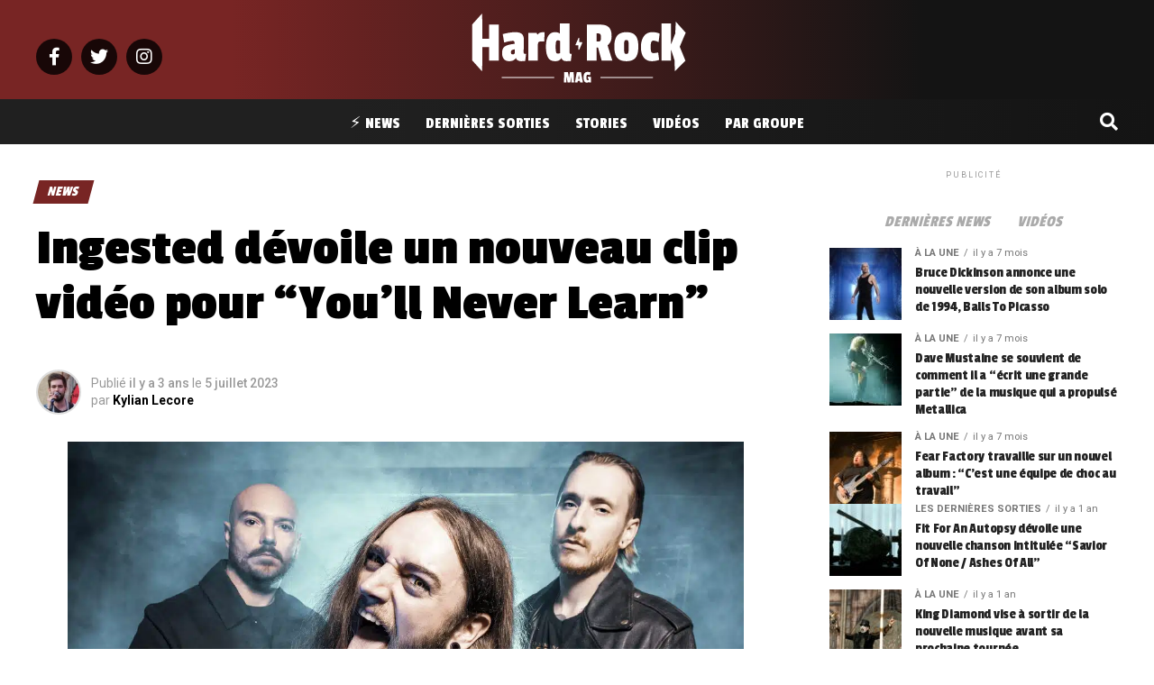

--- FILE ---
content_type: text/html; charset=UTF-8
request_url: https://www.hardrockmag.fr/ingested-devoile-un-nouveau-clip-video-pour-youll-never-learn/
body_size: 35280
content:
<!DOCTYPE html>
<html lang="fr-FR">
<head>
<!-- Optimized with WP Meteor v3.4.4 - https://wordpress.org/plugins/wp-meteor/ --><script data-wpmeteor-nooptimize="true" >var _wpmeteor={"gdpr":true,"rdelay":0,"preload":true,"elementor-animations":true,"elementor-pp":true,"v":"3.4.4","rest_url":"https:\/\/www.hardrockmag.fr\/wp-json\/"};(()=>{try{new MutationObserver(function(){}),new Promise(function(){}),Object.assign({},{}),document.fonts.ready.then(function(){})}catch{s="wpmeteordisable=1",i=document.location.href,i.match(/[?&]wpmeteordisable/)||(o="",i.indexOf("?")==-1?i.indexOf("#")==-1?o=i+"?"+s:o=i.replace("#","?"+s+"#"):i.indexOf("#")==-1?o=i+"&"+s:o=i.replace("#","&"+s+"#"),document.location.href=o)}var s,i,o;})();

</script><script  type="javascript/blocked" data-wpmeteor-type="text/javascript"  data-wpmeteor-src="https://cache.consentframework.com/js/pa/31404/c/xRvVC/stub" referrerpolicy="origin" charset="utf-8"></script>
<script  type="javascript/blocked" data-wpmeteor-type="text/javascript"  data-wpmeteor-src="https://choices.consentframework.com/js/pa/31404/c/xRvVC/cmp" referrerpolicy="origin" charset="utf-8" async></script>
<meta charset="UTF-8" >
<meta name="viewport" id="viewport" content="width=device-width, initial-scale=1.0, maximum-scale=1.0, minimum-scale=1.0, user-scalable=no" />
<link rel="pingback" href="https://www.hardrockmag.fr/xmlrpc.php" />
<meta property="og:type" content="article" />
					<meta property="og:image" content="https://www.hardrockmag.fr/wp-content/uploads/2023/07/Ingested-2022-1-1000x600.jpg" />
		<meta name="twitter:image" content="https://www.hardrockmag.fr/wp-content/uploads/2023/07/Ingested-2022-1-1000x600.jpg" />
	<meta property="og:url" content="https://www.hardrockmag.fr/ingested-devoile-un-nouveau-clip-video-pour-youll-never-learn/" />
<meta property="og:title" content="Ingested dévoile un nouveau clip vidéo pour &#8220;You&#8217;ll Never Learn&#8221;" />
<meta property="og:description" content="Ingested dévoile un nouveau clip vidéo pour &#8220;You&#8217;ll Never Learn&#8221; Le groupe de death metal britannique INGESTED a sorti un nouveau clip vidéo ! La nouvelle vidéo, pour le titre &#8220;You&#8217;ll Never Learn&#8221;, est extraite du dernier album studio du groupe, &#8220;Ashes Lie Still&#8221;, sorti en novembre de l&#8217;année dernière. Le clip a été tourné [&hellip;]" />
<meta name="twitter:card" content="summary_large_image">
<meta name="twitter:url" content="https://www.hardrockmag.fr/ingested-devoile-un-nouveau-clip-video-pour-youll-never-learn/">
<meta name="twitter:title" content="Ingested dévoile un nouveau clip vidéo pour &#8220;You&#8217;ll Never Learn&#8221;">
<meta name="twitter:description" content="Ingested dévoile un nouveau clip vidéo pour &#8220;You&#8217;ll Never Learn&#8221; Le groupe de death metal britannique INGESTED a sorti un nouveau clip vidéo ! La nouvelle vidéo, pour le titre &#8220;You&#8217;ll Never Learn&#8221;, est extraite du dernier album studio du groupe, &#8220;Ashes Lie Still&#8221;, sorti en novembre de l&#8217;année dernière. Le clip a été tourné [&hellip;]">
<meta name='robots' content='index, follow, max-image-preview:large, max-snippet:-1, max-video-preview:-1' />
<link rel="preload" as="font" href="https://fonts.gstatic.com/s/passionone/v16/PbynFmL8HhTPqbjUzux3JEuf9lvQ6Q.woff2" data-wpacu-preload-google-font="1" crossorigin>
<link rel="preload" as="font" href="https://fonts.gstatic.com/s/passionone/v16/PbynFmL8HhTPqbjUzux3JEuR9ls.woff2" data-wpacu-preload-google-font="1" crossorigin>

	<!-- This site is optimized with the Yoast SEO plugin v23.3 - https://yoast.com/wordpress/plugins/seo/ -->
	<title>Ingested dévoile un nouveau clip vidéo pour &quot;You&#039;ll Never Learn&quot; - Hard Rock Mag</title>
	<link rel="canonical" href="https://www.hardrockmag.fr/ingested-devoile-un-nouveau-clip-video-pour-youll-never-learn/" />
	<meta property="og:locale" content="fr_FR" />
	<meta property="og:type" content="article" />
	<meta property="og:title" content="Ingested dévoile un nouveau clip vidéo pour &quot;You&#039;ll Never Learn&quot; - Hard Rock Mag" />
	<meta property="og:description" content="Ingested dévoile un nouveau clip vidéo pour &#8220;You&#8217;ll Never Learn&#8221; Le groupe de death metal britannique INGESTED a sorti un nouveau clip vidéo ! La nouvelle vidéo, pour le titre &#8220;You&#8217;ll Never Learn&#8221;, est extraite du dernier album studio du groupe, &#8220;Ashes Lie Still&#8221;, sorti en novembre de l&#8217;année dernière. Le clip a été tourné [&hellip;]" />
	<meta property="og:url" content="https://www.hardrockmag.fr/ingested-devoile-un-nouveau-clip-video-pour-youll-never-learn/" />
	<meta property="og:site_name" content="Hard Rock Mag" />
	<meta property="article:author" content="https://www.facebook.com/fightforfate.offi" />
	<meta property="article:published_time" content="2023-07-05T07:43:46+00:00" />
	<meta property="article:modified_time" content="2023-07-05T07:51:46+00:00" />
	<meta property="og:image" content="https://www.hardrockmag.fr/wp-content/uploads/2023/07/Ingested-2022-1.jpg" />
	<meta property="og:image:width" content="1200" />
	<meta property="og:image:height" content="814" />
	<meta property="og:image:type" content="image/jpeg" />
	<meta name="author" content="Kylian Lecore" />
	<meta name="twitter:card" content="summary_large_image" />
	<meta name="twitter:label1" content="Écrit par" />
	<meta name="twitter:data1" content="Kylian Lecore" />
	<meta name="twitter:label2" content="Durée de lecture estimée" />
	<meta name="twitter:data2" content="2 minutes" />
	<!-- / Yoast SEO plugin. -->


<link rel='dns-prefetch' href='//fonts.googleapis.com' />
<link href='https://fonts.gstatic.com' crossorigin rel='preconnect' />
<link rel="alternate" type="application/rss+xml" title="Hard Rock Mag &raquo; Flux" href="https://www.hardrockmag.fr/feed/" />
<link rel="alternate" type="application/rss+xml" title="Hard Rock Mag &raquo; Flux des commentaires" href="https://www.hardrockmag.fr/comments/feed/" />
<link rel="alternate" title="oEmbed (JSON)" type="application/json+oembed" href="https://www.hardrockmag.fr/wp-json/oembed/1.0/embed?url=https%3A%2F%2Fwww.hardrockmag.fr%2Fingested-devoile-un-nouveau-clip-video-pour-youll-never-learn%2F" />
<link rel="alternate" title="oEmbed (XML)" type="text/xml+oembed" href="https://www.hardrockmag.fr/wp-json/oembed/1.0/embed?url=https%3A%2F%2Fwww.hardrockmag.fr%2Fingested-devoile-un-nouveau-clip-video-pour-youll-never-learn%2F&#038;format=xml" />
<link rel="preload" as="image" href="https://www.hardrockmag.fr/wp-content/uploads/2023/07/Ingested-2022-1-1024x695.jpg" imagesrcset="https://www.hardrockmag.fr/wp-content/uploads/2023/07/Ingested-2022-1-1024x695.jpg 1024w, https://www.hardrockmag.fr/wp-content/uploads/2023/07/Ingested-2022-1-300x204.jpg 300w, https://www.hardrockmag.fr/wp-content/uploads/2023/07/Ingested-2022-1-768x521.jpg 768w, https://www.hardrockmag.fr/wp-content/uploads/2023/07/Ingested-2022-1-18x12.jpg 18w, https://www.hardrockmag.fr/wp-content/uploads/2023/07/Ingested-2022-1.jpg 1200w" imagesizes="(max-width: 740px) 100vw, 740px"  /><style id='wp-img-auto-sizes-contain-inline-css' type='text/css'>
img:is([sizes=auto i],[sizes^="auto," i]){contain-intrinsic-size:3000px 1500px}
/*# sourceURL=wp-img-auto-sizes-contain-inline-css */
</style>
<style id='wp-block-library-inline-css' type='text/css'>
:root{--wp-block-synced-color:#7a00df;--wp-block-synced-color--rgb:122,0,223;--wp-bound-block-color:var(--wp-block-synced-color);--wp-editor-canvas-background:#ddd;--wp-admin-theme-color:#007cba;--wp-admin-theme-color--rgb:0,124,186;--wp-admin-theme-color-darker-10:#006ba1;--wp-admin-theme-color-darker-10--rgb:0,107,160.5;--wp-admin-theme-color-darker-20:#005a87;--wp-admin-theme-color-darker-20--rgb:0,90,135;--wp-admin-border-width-focus:2px}@media (min-resolution:192dpi){:root{--wp-admin-border-width-focus:1.5px}}.wp-element-button{cursor:pointer}:root .has-very-light-gray-background-color{background-color:#eee}:root .has-very-dark-gray-background-color{background-color:#313131}:root .has-very-light-gray-color{color:#eee}:root .has-very-dark-gray-color{color:#313131}:root .has-vivid-green-cyan-to-vivid-cyan-blue-gradient-background{background:linear-gradient(135deg,#00d084,#0693e3)}:root .has-purple-crush-gradient-background{background:linear-gradient(135deg,#34e2e4,#4721fb 50%,#ab1dfe)}:root .has-hazy-dawn-gradient-background{background:linear-gradient(135deg,#faaca8,#dad0ec)}:root .has-subdued-olive-gradient-background{background:linear-gradient(135deg,#fafae1,#67a671)}:root .has-atomic-cream-gradient-background{background:linear-gradient(135deg,#fdd79a,#004a59)}:root .has-nightshade-gradient-background{background:linear-gradient(135deg,#330968,#31cdcf)}:root .has-midnight-gradient-background{background:linear-gradient(135deg,#020381,#2874fc)}:root{--wp--preset--font-size--normal:16px;--wp--preset--font-size--huge:42px}.has-regular-font-size{font-size:1em}.has-larger-font-size{font-size:2.625em}.has-normal-font-size{font-size:var(--wp--preset--font-size--normal)}.has-huge-font-size{font-size:var(--wp--preset--font-size--huge)}.has-text-align-center{text-align:center}.has-text-align-left{text-align:left}.has-text-align-right{text-align:right}.has-fit-text{white-space:nowrap!important}#end-resizable-editor-section{display:none}.aligncenter{clear:both}.items-justified-left{justify-content:flex-start}.items-justified-center{justify-content:center}.items-justified-right{justify-content:flex-end}.items-justified-space-between{justify-content:space-between}.screen-reader-text{border:0;clip-path:inset(50%);height:1px;margin:-1px;overflow:hidden;padding:0;position:absolute;width:1px;word-wrap:normal!important}.screen-reader-text:focus{background-color:#ddd;clip-path:none;color:#444;display:block;font-size:1em;height:auto;left:5px;line-height:normal;padding:15px 23px 14px;text-decoration:none;top:5px;width:auto;z-index:100000}html :where(.has-border-color){border-style:solid}html :where([style*=border-top-color]){border-top-style:solid}html :where([style*=border-right-color]){border-right-style:solid}html :where([style*=border-bottom-color]){border-bottom-style:solid}html :where([style*=border-left-color]){border-left-style:solid}html :where([style*=border-width]){border-style:solid}html :where([style*=border-top-width]){border-top-style:solid}html :where([style*=border-right-width]){border-right-style:solid}html :where([style*=border-bottom-width]){border-bottom-style:solid}html :where([style*=border-left-width]){border-left-style:solid}html :where(img[class*=wp-image-]){height:auto;max-width:100%}:where(figure){margin:0 0 1em}html :where(.is-position-sticky){--wp-admin--admin-bar--position-offset:var(--wp-admin--admin-bar--height,0px)}@media screen and (max-width:600px){html :where(.is-position-sticky){--wp-admin--admin-bar--position-offset:0px}}

/*# sourceURL=wp-block-library-inline-css */
</style><style id='global-styles-inline-css' type='text/css'>
:root{--wp--preset--aspect-ratio--square: 1;--wp--preset--aspect-ratio--4-3: 4/3;--wp--preset--aspect-ratio--3-4: 3/4;--wp--preset--aspect-ratio--3-2: 3/2;--wp--preset--aspect-ratio--2-3: 2/3;--wp--preset--aspect-ratio--16-9: 16/9;--wp--preset--aspect-ratio--9-16: 9/16;--wp--preset--color--black: #000000;--wp--preset--color--cyan-bluish-gray: #abb8c3;--wp--preset--color--white: #ffffff;--wp--preset--color--pale-pink: #f78da7;--wp--preset--color--vivid-red: #cf2e2e;--wp--preset--color--luminous-vivid-orange: #ff6900;--wp--preset--color--luminous-vivid-amber: #fcb900;--wp--preset--color--light-green-cyan: #7bdcb5;--wp--preset--color--vivid-green-cyan: #00d084;--wp--preset--color--pale-cyan-blue: #8ed1fc;--wp--preset--color--vivid-cyan-blue: #0693e3;--wp--preset--color--vivid-purple: #9b51e0;--wp--preset--gradient--vivid-cyan-blue-to-vivid-purple: linear-gradient(135deg,rgb(6,147,227) 0%,rgb(155,81,224) 100%);--wp--preset--gradient--light-green-cyan-to-vivid-green-cyan: linear-gradient(135deg,rgb(122,220,180) 0%,rgb(0,208,130) 100%);--wp--preset--gradient--luminous-vivid-amber-to-luminous-vivid-orange: linear-gradient(135deg,rgb(252,185,0) 0%,rgb(255,105,0) 100%);--wp--preset--gradient--luminous-vivid-orange-to-vivid-red: linear-gradient(135deg,rgb(255,105,0) 0%,rgb(207,46,46) 100%);--wp--preset--gradient--very-light-gray-to-cyan-bluish-gray: linear-gradient(135deg,rgb(238,238,238) 0%,rgb(169,184,195) 100%);--wp--preset--gradient--cool-to-warm-spectrum: linear-gradient(135deg,rgb(74,234,220) 0%,rgb(151,120,209) 20%,rgb(207,42,186) 40%,rgb(238,44,130) 60%,rgb(251,105,98) 80%,rgb(254,248,76) 100%);--wp--preset--gradient--blush-light-purple: linear-gradient(135deg,rgb(255,206,236) 0%,rgb(152,150,240) 100%);--wp--preset--gradient--blush-bordeaux: linear-gradient(135deg,rgb(254,205,165) 0%,rgb(254,45,45) 50%,rgb(107,0,62) 100%);--wp--preset--gradient--luminous-dusk: linear-gradient(135deg,rgb(255,203,112) 0%,rgb(199,81,192) 50%,rgb(65,88,208) 100%);--wp--preset--gradient--pale-ocean: linear-gradient(135deg,rgb(255,245,203) 0%,rgb(182,227,212) 50%,rgb(51,167,181) 100%);--wp--preset--gradient--electric-grass: linear-gradient(135deg,rgb(202,248,128) 0%,rgb(113,206,126) 100%);--wp--preset--gradient--midnight: linear-gradient(135deg,rgb(2,3,129) 0%,rgb(40,116,252) 100%);--wp--preset--font-size--small: 13px;--wp--preset--font-size--medium: 20px;--wp--preset--font-size--large: 36px;--wp--preset--font-size--x-large: 42px;--wp--preset--spacing--20: 0.44rem;--wp--preset--spacing--30: 0.67rem;--wp--preset--spacing--40: 1rem;--wp--preset--spacing--50: 1.5rem;--wp--preset--spacing--60: 2.25rem;--wp--preset--spacing--70: 3.38rem;--wp--preset--spacing--80: 5.06rem;--wp--preset--shadow--natural: 6px 6px 9px rgba(0, 0, 0, 0.2);--wp--preset--shadow--deep: 12px 12px 50px rgba(0, 0, 0, 0.4);--wp--preset--shadow--sharp: 6px 6px 0px rgba(0, 0, 0, 0.2);--wp--preset--shadow--outlined: 6px 6px 0px -3px rgb(255, 255, 255), 6px 6px rgb(0, 0, 0);--wp--preset--shadow--crisp: 6px 6px 0px rgb(0, 0, 0);}:where(.is-layout-flex){gap: 0.5em;}:where(.is-layout-grid){gap: 0.5em;}body .is-layout-flex{display: flex;}.is-layout-flex{flex-wrap: wrap;align-items: center;}.is-layout-flex > :is(*, div){margin: 0;}body .is-layout-grid{display: grid;}.is-layout-grid > :is(*, div){margin: 0;}:where(.wp-block-columns.is-layout-flex){gap: 2em;}:where(.wp-block-columns.is-layout-grid){gap: 2em;}:where(.wp-block-post-template.is-layout-flex){gap: 1.25em;}:where(.wp-block-post-template.is-layout-grid){gap: 1.25em;}.has-black-color{color: var(--wp--preset--color--black) !important;}.has-cyan-bluish-gray-color{color: var(--wp--preset--color--cyan-bluish-gray) !important;}.has-white-color{color: var(--wp--preset--color--white) !important;}.has-pale-pink-color{color: var(--wp--preset--color--pale-pink) !important;}.has-vivid-red-color{color: var(--wp--preset--color--vivid-red) !important;}.has-luminous-vivid-orange-color{color: var(--wp--preset--color--luminous-vivid-orange) !important;}.has-luminous-vivid-amber-color{color: var(--wp--preset--color--luminous-vivid-amber) !important;}.has-light-green-cyan-color{color: var(--wp--preset--color--light-green-cyan) !important;}.has-vivid-green-cyan-color{color: var(--wp--preset--color--vivid-green-cyan) !important;}.has-pale-cyan-blue-color{color: var(--wp--preset--color--pale-cyan-blue) !important;}.has-vivid-cyan-blue-color{color: var(--wp--preset--color--vivid-cyan-blue) !important;}.has-vivid-purple-color{color: var(--wp--preset--color--vivid-purple) !important;}.has-black-background-color{background-color: var(--wp--preset--color--black) !important;}.has-cyan-bluish-gray-background-color{background-color: var(--wp--preset--color--cyan-bluish-gray) !important;}.has-white-background-color{background-color: var(--wp--preset--color--white) !important;}.has-pale-pink-background-color{background-color: var(--wp--preset--color--pale-pink) !important;}.has-vivid-red-background-color{background-color: var(--wp--preset--color--vivid-red) !important;}.has-luminous-vivid-orange-background-color{background-color: var(--wp--preset--color--luminous-vivid-orange) !important;}.has-luminous-vivid-amber-background-color{background-color: var(--wp--preset--color--luminous-vivid-amber) !important;}.has-light-green-cyan-background-color{background-color: var(--wp--preset--color--light-green-cyan) !important;}.has-vivid-green-cyan-background-color{background-color: var(--wp--preset--color--vivid-green-cyan) !important;}.has-pale-cyan-blue-background-color{background-color: var(--wp--preset--color--pale-cyan-blue) !important;}.has-vivid-cyan-blue-background-color{background-color: var(--wp--preset--color--vivid-cyan-blue) !important;}.has-vivid-purple-background-color{background-color: var(--wp--preset--color--vivid-purple) !important;}.has-black-border-color{border-color: var(--wp--preset--color--black) !important;}.has-cyan-bluish-gray-border-color{border-color: var(--wp--preset--color--cyan-bluish-gray) !important;}.has-white-border-color{border-color: var(--wp--preset--color--white) !important;}.has-pale-pink-border-color{border-color: var(--wp--preset--color--pale-pink) !important;}.has-vivid-red-border-color{border-color: var(--wp--preset--color--vivid-red) !important;}.has-luminous-vivid-orange-border-color{border-color: var(--wp--preset--color--luminous-vivid-orange) !important;}.has-luminous-vivid-amber-border-color{border-color: var(--wp--preset--color--luminous-vivid-amber) !important;}.has-light-green-cyan-border-color{border-color: var(--wp--preset--color--light-green-cyan) !important;}.has-vivid-green-cyan-border-color{border-color: var(--wp--preset--color--vivid-green-cyan) !important;}.has-pale-cyan-blue-border-color{border-color: var(--wp--preset--color--pale-cyan-blue) !important;}.has-vivid-cyan-blue-border-color{border-color: var(--wp--preset--color--vivid-cyan-blue) !important;}.has-vivid-purple-border-color{border-color: var(--wp--preset--color--vivid-purple) !important;}.has-vivid-cyan-blue-to-vivid-purple-gradient-background{background: var(--wp--preset--gradient--vivid-cyan-blue-to-vivid-purple) !important;}.has-light-green-cyan-to-vivid-green-cyan-gradient-background{background: var(--wp--preset--gradient--light-green-cyan-to-vivid-green-cyan) !important;}.has-luminous-vivid-amber-to-luminous-vivid-orange-gradient-background{background: var(--wp--preset--gradient--luminous-vivid-amber-to-luminous-vivid-orange) !important;}.has-luminous-vivid-orange-to-vivid-red-gradient-background{background: var(--wp--preset--gradient--luminous-vivid-orange-to-vivid-red) !important;}.has-very-light-gray-to-cyan-bluish-gray-gradient-background{background: var(--wp--preset--gradient--very-light-gray-to-cyan-bluish-gray) !important;}.has-cool-to-warm-spectrum-gradient-background{background: var(--wp--preset--gradient--cool-to-warm-spectrum) !important;}.has-blush-light-purple-gradient-background{background: var(--wp--preset--gradient--blush-light-purple) !important;}.has-blush-bordeaux-gradient-background{background: var(--wp--preset--gradient--blush-bordeaux) !important;}.has-luminous-dusk-gradient-background{background: var(--wp--preset--gradient--luminous-dusk) !important;}.has-pale-ocean-gradient-background{background: var(--wp--preset--gradient--pale-ocean) !important;}.has-electric-grass-gradient-background{background: var(--wp--preset--gradient--electric-grass) !important;}.has-midnight-gradient-background{background: var(--wp--preset--gradient--midnight) !important;}.has-small-font-size{font-size: var(--wp--preset--font-size--small) !important;}.has-medium-font-size{font-size: var(--wp--preset--font-size--medium) !important;}.has-large-font-size{font-size: var(--wp--preset--font-size--large) !important;}.has-x-large-font-size{font-size: var(--wp--preset--font-size--x-large) !important;}
/*# sourceURL=global-styles-inline-css */
</style>

<style id='classic-theme-styles-inline-css' type='text/css'>
/*! This file is auto-generated */
.wp-block-button__link{color:#fff;background-color:#32373c;border-radius:9999px;box-shadow:none;text-decoration:none;padding:calc(.667em + 2px) calc(1.333em + 2px);font-size:1.125em}.wp-block-file__button{background:#32373c;color:#fff;text-decoration:none}
/*# sourceURL=/wp-includes/css/classic-themes.min.css */
</style>
<link data-minify="1" rel='stylesheet' id='wp-automatic-css' href='https://www.hardrockmag.fr/wp-content/cache/min/1/wp-content/plugins/wp-automatic-plugin-for-wordpress/css/admin-dashboard.css?ver=1725024795' type='text/css' media='all' />
<style  type='text/css'  data-wpacu-inline-css-file='1'>

.wp_automatic_gallery_main{
	width:500px;
	height:500px;
	background-size:contain;
	background-position:center;
	background-repeat:no-repeat;
	border:1px solid #eee;
	margin-bottom:10px;	
	max-width: 100%;
}

.wp_automatic_gallery_btn{
	background-position: center center;
    background-repeat: no-repeat;
    background-size: contain;
    border: 1px solid #eee;
    height: 80px;
    width: 80px;
    float:left;
    cursor:pointer;
    margin-right:1px;
}

.wp_automatic_gallery_btn:last-child{
	clear:right;
}

.wp_automatic_fb_img{
	margin-bottom:10px;
}

.wp_automatic_amazon_disclaimer{
	text-decoration: underline;
	cursor:default;
}

.wp_automatic_demo_btn{

-moz-box-shadow:inset 0px 1px 0px 0px #f5978e;
	-webkit-box-shadow:inset 0px 1px 0px 0px #f5978e;
	box-shadow:inset 0px 1px 0px 0px #f5978e;
	background-color:#f24537;
	-webkit-border-top-left-radius:0px;
	-moz-border-radius-topleft:0px;
	border-top-left-radius:0px;
	-webkit-border-top-right-radius:0px;
	-moz-border-radius-topright:0px;
	border-top-right-radius:0px;
	-webkit-border-bottom-right-radius:0px;
	-moz-border-radius-bottomright:0px;
	border-bottom-right-radius:0px;
	-webkit-border-bottom-left-radius:0px;
	-moz-border-radius-bottomleft:0px;
	border-bottom-left-radius:0px;
	text-indent:0;
	border:1px solid #d02718;
	display:inline-block;
	color:#ffffff !important;
	font-family:Arial;
	font-size:15px;
	font-weight:bold;
	font-style:normal;
	height:35px;
	line-height:35px;
	width:200px;
	text-decoration:none;
	text-align:center;
	text-shadow:1px 1px 0px #810e05;
  margin:20px 10px 20px 0;
}

.wp_automatic_demo_btn:hover{
	background-color:#c62d1f;
	text-decoration:none !important;
}

.wp_automatic_buy_btn{
  margin:20px 10px 20px 0;
  -moz-box-shadow:inset 0px 1px 0px 0px #c1ed9c;
	-webkit-box-shadow:inset 0px 1px 0px 0px #c1ed9c;
	box-shadow:inset 0px 1px 0px 0px #c1ed9c;
	background-color:#9dce2c;
	-webkit-border-top-left-radius:0px;
	-moz-border-radius-topleft:0px;
	border-top-left-radius:0px;
	-webkit-border-top-right-radius:0px;
	-moz-border-radius-topright:0px;
	border-top-right-radius:0px;
	-webkit-border-bottom-right-radius:0px;
	-moz-border-radius-bottomright:0px;
	border-bottom-right-radius:0px;
	-webkit-border-bottom-left-radius:0px;
	-moz-border-radius-bottomleft:0px;
	border-bottom-left-radius:0px;
	text-indent:0;
	border:1px solid #83c41a;
	display:inline-block;
	color:#ffffff !important;
	font-family:Arial;
	font-size:15px;
	font-weight:bold;
	font-style:normal;
	height:35px;
	line-height:35px;
	width:200px;
	text-decoration:none !important;
	text-align:center;
	text-shadow:1px 1px 0px #689324;
}

.wp_automatic_buy_btn:hover{
	background-color:#8cb82b;
	text-decoration:none !important;
}

.wp-automatic-video-wrap {
    position: relative;
    height: 366px;
    overflow: hidden;
}
video {
    position: absolute;
    left: 0;
    top: -248px;
    height: 366px;
}
</style>
<style  type='text/css'  data-wpacu-inline-css-file='1'>
/*
 *  Menu Language Switcher
 */

.menu-item-object-language_switcher .trp-flag-image {
    display: inline-block;
    margin: -1px 5px;
    vertical-align: baseline;
    padding: 0;
    border: 0;
    border-radius:0;
}

/*
 *  Shortcode Language Switcher
 */
.trp-language-switcher{
    height: 42px;
    position: relative;
    box-sizing: border-box;
    width: 200px;
    text-overflow: ellipsis;
    white-space: nowrap;
}


.trp-language-switcher > div {
    box-sizing: border-box;
    padding:4px 20px 3px 13px;
    border: 1.5px solid #949494;
    border-radius: 2px;
    background-image: url(/wp-content/plugins/translatepress-multilingual/assets/css/../../assets/images/arrow-down-3101.svg);
    background-repeat: no-repeat;

    background-position:
            calc(100% - 20px) calc(1em + 2px),
            calc(100% - 3px) calc(1em + 0px);

    background-size:
            8px 8px,
            8px 8px;

    background-repeat: no-repeat;

    background-color: #fff;
}

.trp-language-switcher > div:hover {
    background-image: none;
}


.trp-language-switcher > div > a {
    display: block;
    padding: 7px 12px;
    border-radius: 3px;
    text-decoration: none;
    color: #1E1E1E;
    font-style: normal;
    font-weight: 400;
    font-size: 16px;
}

.trp-language-switcher > div > a:hover {
    background: #F0F0F0;
    border-radius: 2px;
}
.trp-language-switcher > div > a.trp-ls-shortcode-disabled-language {
    cursor: default;
}
.trp-language-switcher > div > a.trp-ls-shortcode-disabled-language:hover {
    background: none;
}

.trp-language-switcher > div > a > img{
    display: inline;
    margin: 0 3px;
    width: 18px;
    height: 12px;
    border-radius: 0;
}

.trp-language-switcher .trp-ls-shortcode-current-language{
    display: inline-block;
}
.trp-language-switcher:focus .trp-ls-shortcode-current-language,
.trp-language-switcher:hover .trp-ls-shortcode-current-language{
    visibility: hidden;
}

.trp-language-switcher .trp-ls-shortcode-language{
    display: inline-block;
    height: 1px;
    overflow: hidden;
    visibility: hidden;
    z-index: 1;

    max-height: 250px;
    overflow-y: auto;
    left: 0;
    top: 0;
    min-height: auto;
}

.trp-language-switcher:focus .trp-ls-shortcode-language,
.trp-language-switcher:hover .trp-ls-shortcode-language{
    visibility: visible;
    max-height: 250px;
    padding: 4px 13px;
    height: auto;
    overflow-y: auto;
    position: absolute;
    left: 0;
    top: 0;
    display: inline-block !important;
    min-height: auto;
}

/*
 *  Front-end Admin Bar Icon
 */
#wpadminbar #wp-admin-bar-trp_edit_translation .ab-icon:before {
    content: '\f326';
    top: 3px;
}

@media screen and ( max-width: 782px ) {
    #wpadminbar #wp-admin-bar-trp_edit_translation > .ab-item {
        text-indent: 0;
    }

    #wpadminbar li#wp-admin-bar-trp_edit_translation {
        display: block;
    }
}

/*
 * Fix Language Switcher Shortcode in Elementor Popup
 */
.elementor-shortcode .trp-ls-shortcode-current-language,
.elementor-shortcode .trp-ls-shortcode-language {
    width: 300px !important;
}
</style>
<style  type='text/css'  data-wpacu-inline-css-file='1'>
/*! jQuery UI - v1.11.4 - 2016-06-02
* http://jqueryui.com
* Copyright jQuery Foundation and other contributors; Licensed MIT */

 .ui-helper-hidden{display:none} .ui-helper-hidden-accessible{border:0;clip:rect(0 0 0 0);height:1px;margin:-1px;overflow:hidden;padding:0;position:absolute;width:1px} .ui-helper-reset{margin:0;padding:0;border:0;outline:0;line-height:1.3;text-decoration:none;font-size:100%;list-style:none} .ui-helper-clearfix:before, .ui-helper-clearfix:after{content:"";display:table;border-collapse:collapse} .ui-helper-clearfix:after{clear:both} .ui-helper-clearfix{min-height:0} .ui-helper-zfix{width:100%;height:100%;top:0;left:0;position:absolute;opacity:0;filter:Alpha(Opacity=0)} .ui-front{z-index:100} .ui-state-disabled{cursor:default!important} .ui-icon{display:block;text-indent:-99999px;overflow:hidden;background-repeat:no-repeat} .ui-widget-overlay{position:fixed;top:0;left:0;width:100%;height:100%} .ui-accordion .ui-accordion-header{display:block;cursor:pointer;position:relative;margin:2px 0 0 0;padding:.5em .5em .5em .7em;min-height:0;font-size:100%} .ui-accordion .ui-accordion-icons{padding-left:2.2em} .ui-accordion .ui-accordion-icons .ui-accordion-icons{padding-left:2.2em} .ui-accordion .ui-accordion-header .ui-accordion-header-icon{position:absolute;left:.5em;top:50%;margin-top:-8px} .ui-accordion .ui-accordion-content{padding:1em 2.2em;border-top:0;overflow:auto} .ui-tabs{position:relative;padding:.2em} .ui-tabs .ui-tabs-nav{margin:0;padding:.2em .2em 0} .ui-tabs .ui-tabs-nav li{list-style:none;float:left;position:relative;top:0;margin:1px .2em 0 0;border-bottom-width:0;padding:0;white-space:nowrap} .ui-tabs .ui-tabs-nav .ui-tabs-anchor{float:left;padding:.5em 1em;text-decoration:none} .ui-tabs .ui-tabs-nav li.ui-tabs-active{margin-bottom:-1px;padding-bottom:1px} .ui-tabs .ui-tabs-nav li.ui-tabs-active .ui-tabs-anchor, .ui-tabs .ui-tabs-nav li.ui-state-disabled .ui-tabs-anchor, .ui-tabs .ui-tabs-nav li.ui-tabs-loading .ui-tabs-anchor{cursor:text} .ui-tabs-collapsible .ui-tabs-nav li.ui-tabs-active .ui-tabs-anchor{cursor:pointer} .ui-tabs .ui-tabs-panel{display:block;border-width:0;padding:1em 1.4em;background:none}


/* by Chatty Mango */
 .tag-groups-cloud-tabs ul {
	overflow:hidden;
}

.tag-groups-cloud-tabs ul li, .tag-groups-cloud-tabs ul li a {
	cursor: pointer !important;
}

</style>
<link rel='stylesheet' id='tag-groups-css-frontend-theme-css' href='https://www.hardrockmag.fr/wp-content/plugins/tag-groups/assets/css/delta/jquery-ui.theme.min.css?ver=2.0.9' type='text/css' media='all' />
<style  type='text/css'  data-wpacu-inline-css-file='1'>
/*!
* Last modified: 2022/05/17 15:21:19
* Part of the WordPress plugin Tag Groups
* Plugin URI: https://chattymango.com/tag-groups/
* Author: Christoph Amthor
* License: GNU GENERAL PUBLIC LICENSE, Version 3
*/

.tag-groups-tag-list h3,
.tag-groups-alphabetical-index h3 {
  margin: 0 !important;
}

.tag-groups-tag-list-tags,
.tag-groups-alphabetical-index-tags {
  margin: 10px 0 20px;
  overflow: hidden;
}

.tag-groups-keep-together {
  overflow: hidden;
  /* fix for Firefox */
  break-inside: avoid;
  -webkit-column-break-inside: avoid;
}

/* fixing next tab moving up when selecting last in first row */
.tag-groups-tag-list .tag-groups-tag, .tag-groups-alphabetical-index .tag-groups-tag {
  display: block;
}

.tag-groups-tag-list h3, .tag-groups-alphabetical-index h3 {
  margin: 0;
}

.tag-groups-tag-list-tags, .tag-groups-alphabetical-index-tags {
  margin: 10px 0 20px;
  overflow: hidden;
}

.tag-groups-keep-together {
  overflow: hidden;
  break-inside: avoid;
  -webkit-column-break-inside: avoid;
}

.ui-tabs .ui-tabs-nav li {
  margin-bottom: 1px !important;
}

.ui-tabs .ui-tabs-nav li.ui-tabs-active {
  margin-bottom: 0;
}

.tag-groups-cloud-hidden {
  opacity: 0;
}

.tg-box-shadow {
  -webkit-box-shadow: 10px 10px 20px 0px #b5b5b5;
  -moz-box-shadow: 10px 10px 20px 0px #b5b5b5;
  box-shadow: 10px 10px 20px 0px #b5b5b5;
}

.tg-border-radius-10 {
  border-radius: 10px;
  overflow: hidden;
}

.SumoSelect {
  width: auto;
}

</style>
<link data-minify="1" rel='stylesheet' id='mvp-custom-style-css' href='https://www.hardrockmag.fr/wp-content/cache/min/1/wp-content/themes/zox-news/style.css?ver=1725024794' type='text/css' media='all' />
<style id='mvp-custom-style-inline-css' type='text/css'>


#mvp-wallpaper {
	background: url() no-repeat 50% 0;
	}

#mvp-foot-copy a {
	color: #782524;
	}

#mvp-content-main p a,
#mvp-content-main ul a,
#mvp-content-main ol a,
.mvp-post-add-main p a,
.mvp-post-add-main ul a,
.mvp-post-add-main ol a {
	box-shadow: inset 0 -4px 0 #782524;
	}

#mvp-content-main p a:hover,
#mvp-content-main ul a:hover,
#mvp-content-main ol a:hover,
.mvp-post-add-main p a:hover,
.mvp-post-add-main ul a:hover,
.mvp-post-add-main ol a:hover {
	background: #782524;
	}

a,
a:visited,
.post-info-name a,
.woocommerce .woocommerce-breadcrumb a {
	color: #782524;
	}

#mvp-side-wrap a:hover {
	color: #782524;
	}

.mvp-fly-top:hover,
.mvp-vid-box-wrap,
ul.mvp-soc-mob-list li.mvp-soc-mob-com {
	background: #782524;
	}

nav.mvp-fly-nav-menu ul li.menu-item-has-children:after,
.mvp-feat1-left-wrap span.mvp-cd-cat,
.mvp-widget-feat1-top-story span.mvp-cd-cat,
.mvp-widget-feat2-left-cont span.mvp-cd-cat,
.mvp-widget-dark-feat span.mvp-cd-cat,
.mvp-widget-dark-sub span.mvp-cd-cat,
.mvp-vid-wide-text span.mvp-cd-cat,
.mvp-feat2-top-text span.mvp-cd-cat,
.mvp-feat3-main-story span.mvp-cd-cat,
.mvp-feat3-sub-text span.mvp-cd-cat,
.mvp-feat4-main-text span.mvp-cd-cat,
.woocommerce-message:before,
.woocommerce-info:before,
.woocommerce-message:before {
	color: #782524;
	}

#searchform input,
.mvp-authors-name {
	border-bottom: 1px solid #782524;
	}

.mvp-fly-top:hover {
	border-top: 1px solid #782524;
	border-left: 1px solid #782524;
	border-bottom: 1px solid #782524;
	}

.woocommerce .widget_price_filter .ui-slider .ui-slider-handle,
.woocommerce #respond input#submit.alt,
.woocommerce a.button.alt,
.woocommerce button.button.alt,
.woocommerce input.button.alt,
.woocommerce #respond input#submit.alt:hover,
.woocommerce a.button.alt:hover,
.woocommerce button.button.alt:hover,
.woocommerce input.button.alt:hover {
	background-color: #782524;
	}

.woocommerce-error,
.woocommerce-info,
.woocommerce-message {
	border-top-color: #782524;
	}

ul.mvp-feat1-list-buts li.active span.mvp-feat1-list-but,
span.mvp-widget-home-title,
span.mvp-post-cat,
span.mvp-feat1-pop-head {
	background: #782524;
	}

.woocommerce span.onsale {
	background-color: #782524;
	}

.mvp-widget-feat2-side-more-but,
.woocommerce .star-rating span:before,
span.mvp-prev-next-label,
.mvp-cat-date-wrap .sticky {
	color: #782524 !important;
	}

#mvp-main-nav-top,
#mvp-fly-wrap,
.mvp-soc-mob-right,
#mvp-main-nav-small-cont {
	background: #782524;
	}

#mvp-main-nav-small .mvp-fly-but-wrap span,
#mvp-main-nav-small .mvp-search-but-wrap span,
.mvp-nav-top-left .mvp-fly-but-wrap span,
#mvp-fly-wrap .mvp-fly-but-wrap span {
	background: #4c4c4c;
	}

.mvp-nav-top-right .mvp-nav-search-but,
span.mvp-fly-soc-head,
.mvp-soc-mob-right i,
#mvp-main-nav-small span.mvp-nav-search-but,
#mvp-main-nav-small .mvp-nav-menu ul li a  {
	color: #4c4c4c;
	}

#mvp-main-nav-small .mvp-nav-menu ul li.menu-item-has-children a:after {
	border-color: #4c4c4c transparent transparent transparent;
	}

#mvp-nav-top-wrap span.mvp-nav-search-but:hover,
#mvp-main-nav-small span.mvp-nav-search-but:hover {
	color: #782524;
	}

#mvp-nav-top-wrap .mvp-fly-but-wrap:hover span,
#mvp-main-nav-small .mvp-fly-but-wrap:hover span,
span.mvp-woo-cart-num:hover {
	background: #782524;
	}

#mvp-main-nav-bot-cont {
	background: #ffffff;
	}

#mvp-nav-bot-wrap .mvp-fly-but-wrap span,
#mvp-nav-bot-wrap .mvp-search-but-wrap span {
	background: #4c4c4c;
	}

#mvp-nav-bot-wrap span.mvp-nav-search-but,
#mvp-nav-bot-wrap .mvp-nav-menu ul li a {
	color: #4c4c4c;
	}

#mvp-nav-bot-wrap .mvp-nav-menu ul li.menu-item-has-children a:after {
	border-color: #4c4c4c transparent transparent transparent;
	}

.mvp-nav-menu ul li:hover a {
	border-bottom: 5px solid #782524;
	}

#mvp-nav-bot-wrap .mvp-fly-but-wrap:hover span {
	background: #782524;
	}

#mvp-nav-bot-wrap span.mvp-nav-search-but:hover {
	color: #782524;
	}

body,
.mvp-feat1-feat-text p,
.mvp-feat2-top-text p,
.mvp-feat3-main-text p,
.mvp-feat3-sub-text p,
#searchform input,
.mvp-author-info-text,
span.mvp-post-excerpt,
.mvp-nav-menu ul li ul.sub-menu li a,
nav.mvp-fly-nav-menu ul li a,
.mvp-ad-label,
span.mvp-feat-caption,
.mvp-post-tags a,
.mvp-post-tags a:visited,
span.mvp-author-box-name a,
#mvp-author-box-text p,
.mvp-post-gallery-text p,
ul.mvp-soc-mob-list li span,
#comments,
h3#reply-title,
h2.comments,
#mvp-foot-copy p,
span.mvp-fly-soc-head,
.mvp-post-tags-header,
span.mvp-prev-next-label,
span.mvp-post-add-link-but,
#mvp-comments-button a,
#mvp-comments-button span.mvp-comment-but-text,
.woocommerce ul.product_list_widget span.product-title,
.woocommerce ul.product_list_widget li a,
.woocommerce #reviews #comments ol.commentlist li .comment-text p.meta,
.woocommerce div.product p.price,
.woocommerce div.product p.price ins,
.woocommerce div.product p.price del,
.woocommerce ul.products li.product .price del,
.woocommerce ul.products li.product .price ins,
.woocommerce ul.products li.product .price,
.woocommerce #respond input#submit,
.woocommerce a.button,
.woocommerce button.button,
.woocommerce input.button,
.woocommerce .widget_price_filter .price_slider_amount .button,
.woocommerce span.onsale,
.woocommerce-review-link,
#woo-content p.woocommerce-result-count,
.woocommerce div.product .woocommerce-tabs ul.tabs li a,
a.mvp-inf-more-but,
span.mvp-cont-read-but,
span.mvp-cd-cat,
span.mvp-cd-date,
.mvp-feat4-main-text p,
span.mvp-woo-cart-num,
span.mvp-widget-home-title2,
.wp-caption,
#mvp-content-main p.wp-caption-text,
.gallery-caption,
.mvp-post-add-main p.wp-caption-text,
#bbpress-forums,
#bbpress-forums p,
.protected-post-form input,
#mvp-feat6-text p {
	font-family: 'Roboto', sans-serif;
	font-display: swap;
	}

.mvp-blog-story-text p,
span.mvp-author-page-desc,
#mvp-404 p,
.mvp-widget-feat1-bot-text p,
.mvp-widget-feat2-left-text p,
.mvp-flex-story-text p,
.mvp-search-text p,
#mvp-content-main p,
.mvp-post-add-main p,
#mvp-content-main ul li,
#mvp-content-main ol li,
.rwp-summary,
.rwp-u-review__comment,
.mvp-feat5-mid-main-text p,
.mvp-feat5-small-main-text p,
#mvp-content-main .wp-block-button__link,
.wp-block-audio figcaption,
.wp-block-video figcaption,
.wp-block-embed figcaption,
.wp-block-verse pre,
pre.wp-block-verse {
	font-family: 'Roboto', sans-serif;
	font-display: swap;
	}

.mvp-nav-menu ul li a,
#mvp-foot-menu ul li a {
	font-family: 'Passion One', sans-serif;
	font-display: swap;
	}


.mvp-feat1-sub-text h2,
.mvp-feat1-pop-text h2,
.mvp-feat1-list-text h2,
.mvp-widget-feat1-top-text h2,
.mvp-widget-feat1-bot-text h2,
.mvp-widget-dark-feat-text h2,
.mvp-widget-dark-sub-text h2,
.mvp-widget-feat2-left-text h2,
.mvp-widget-feat2-right-text h2,
.mvp-blog-story-text h2,
.mvp-flex-story-text h2,
.mvp-vid-wide-more-text p,
.mvp-prev-next-text p,
.mvp-related-text,
.mvp-post-more-text p,
h2.mvp-authors-latest a,
.mvp-feat2-bot-text h2,
.mvp-feat3-sub-text h2,
.mvp-feat3-main-text h2,
.mvp-feat4-main-text h2,
.mvp-feat5-text h2,
.mvp-feat5-mid-main-text h2,
.mvp-feat5-small-main-text h2,
.mvp-feat5-mid-sub-text h2,
#mvp-feat6-text h2,
.alp-related-posts-wrapper .alp-related-post .post-title {
	font-family: 'Passion One', sans-serif;
	font-display: swap;
	}

.mvp-feat2-top-text h2,
.mvp-feat1-feat-text h2,
h1.mvp-post-title,
h1.mvp-post-title-wide,
.mvp-drop-nav-title h4,
#mvp-content-main blockquote p,
.mvp-post-add-main blockquote p,
#mvp-content-main p.has-large-font-size,
#mvp-404 h1,
#woo-content h1.page-title,
.woocommerce div.product .product_title,
.woocommerce ul.products li.product h3,
.alp-related-posts .current .post-title {
	font-family: 'Passion One', sans-serif;
	font-display: swap;
	}

span.mvp-feat1-pop-head,
.mvp-feat1-pop-text:before,
span.mvp-feat1-list-but,
span.mvp-widget-home-title,
.mvp-widget-feat2-side-more,
span.mvp-post-cat,
span.mvp-page-head,
h1.mvp-author-top-head,
.mvp-authors-name,
#mvp-content-main h1,
#mvp-content-main h2,
#mvp-content-main h3,
#mvp-content-main h4,
#mvp-content-main h5,
#mvp-content-main h6,
.woocommerce .related h2,
.woocommerce div.product .woocommerce-tabs .panel h2,
.woocommerce div.product .product_title,
.mvp-feat5-side-list .mvp-feat1-list-img:after {
	font-family: 'Passion One', sans-serif;
	font-display: swap;
	}

	

	#mvp-main-nav-top {
		background: #fff;
		padding: 15px 0 0;
		}
	#mvp-fly-wrap,
	.mvp-soc-mob-right,
	#mvp-main-nav-small-cont {
		background: #fff;
		}
	#mvp-main-nav-small .mvp-fly-but-wrap span,
	#mvp-main-nav-small .mvp-search-but-wrap span,
	.mvp-nav-top-left .mvp-fly-but-wrap span,
	#mvp-fly-wrap .mvp-fly-but-wrap span {
		background: #000;
		}
	.mvp-nav-top-right .mvp-nav-search-but,
	span.mvp-fly-soc-head,
	.mvp-soc-mob-right i,
	#mvp-main-nav-small span.mvp-nav-search-but,
	#mvp-main-nav-small .mvp-nav-menu ul li a  {
		color: #000;
		}
	#mvp-main-nav-small .mvp-nav-menu ul li.menu-item-has-children a:after {
		border-color: #000 transparent transparent transparent;
		}
	.mvp-feat1-feat-text h2,
	h1.mvp-post-title,
	.mvp-feat2-top-text h2,
	.mvp-feat3-main-text h2,
	#mvp-content-main blockquote p,
	.mvp-post-add-main blockquote p {
		font-family: 'Anton', sans-serif;
		font-weight: 400;
		letter-spacing: normal;
		}
	.mvp-feat1-feat-text h2,
	.mvp-feat2-top-text h2,
	.mvp-feat3-main-text h2 {
		line-height: 1;
		text-transform: uppercase;
		}
		

	span.mvp-nav-soc-but,
	ul.mvp-fly-soc-list li a,
	span.mvp-woo-cart-num {
		background: rgba(0,0,0,.8);
		}
	span.mvp-woo-cart-icon {
		color: rgba(0,0,0,.8);
		}
	nav.mvp-fly-nav-menu ul li,
	nav.mvp-fly-nav-menu ul li ul.sub-menu {
		border-top: 1px solid rgba(0,0,0,.1);
		}
	nav.mvp-fly-nav-menu ul li a {
		color: #000;
		}
	.mvp-drop-nav-title h4 {
		color: #000;
		}
		

	.mvp-nav-links {
		display: none;
		}
		

	.single .mvp-post-main-out,
	.single .mvp-post-main-in {
		margin-right: 0 !important;
		}
	#mvp-post-feat-img img {
		width: 100%;
		}
	#mvp-post-content,
	#mvp-post-add-box {
		float: none;
		margin: 0 auto;
		max-width: 750px;
		}
		

	.mvp-alp-side {
		display: none;
	}
	.mvp-alp-soc-reg {
		display: block;
	}
	.mvp-auto-post-grid {
		grid-template-columns: minmax(0, auto) 320px;
		grid-column-gap: 60px;
	}
	@media screen and (max-width: 1199px) {
		.mvp-auto-post-grid {
			grid-column-gap: 30px;
		}
	}
		
/*# sourceURL=mvp-custom-style-inline-css */
</style>
<link data-minify="1" rel='stylesheet' id='fontawesome-child-css' href='https://www.hardrockmag.fr/wp-content/cache/min/1/wp-content/themes/zox-news-child/font-awesome/css/all.css?ver=1725024794' type='text/css' media='all' />
<style  type='text/css'  data-wpacu-inline-css-file='1'>
/*
Theme Name:   Zox News Child
Theme URI:    https://themeforest.net/user/mvpthemes/
Description:  Zox News Child Theme
Author:       MVP Themes
Author URI:   https://themeforest.net/user/mvpthemes/portfolio
Template:     zox-news
Version:      1.1.0
License:      GNU General Public License v3 or later
License URI:  http://www.gnu.org/licenses/gpl-3.0.html
Tags:         two-columns, custom-background, custom-colors, custom-menu, featured-images, theme-options, threaded-comments, translation-ready
Text Domain:  zox-news-child
*/
</style>
<style  type='text/css'  data-wpacu-inline-css-file='1'>
/* http://meyerweb.com/eric/tools/css/reset/ 
   v2.0 | 20110126
   License: none (public domain)
*/

html, body, div, span, applet, object, iframe,
h1, h2, h3, h4, h5, h6, p, blockquote, pre,
a, abbr, acronym, address, big, cite, code,
del, dfn, em, img, ins, kbd, q, s, samp,
small, strike, strong, sub, sup, tt, var,
b, u, i, center,
dl, dt, dd, ol, ul, li,
fieldset, form, label, legend,
table, caption, tbody, tfoot, thead, tr, th, td,
article, aside, canvas, details, embed, 
figure, figcaption, footer, header, hgroup, 
menu, nav, output, ruby, section, summary,
time, mark, audio, video {
	margin: 0;
	padding: 0;
	border: 0;
	font-size: 100%;
	vertical-align: baseline;
}
/* HTML5 display-role reset for older browsers */
article, aside, details, figcaption, figure, 
footer, header, hgroup, main, menu, nav, section {
	display: block;
}
body {
	line-height: 1;
}
ol, ul {
	list-style: none;
}
blockquote, q {
	quotes: none;
}
blockquote:before, blockquote:after,
q:before, q:after {
	content: '';
	content: none;
}
table {
	border-collapse: collapse;
	border-spacing: 0;
}
</style>
<link rel='stylesheet' id='mvp-fonts-css' href='//fonts.googleapis.com/css?family=Roboto%3A300%2C400%2C700%2C900%7COswald%3A400%2C700%7CAdvent+Pro%3A700%7COpen+Sans%3A700%7CAnton%3A400Passion+One%3A100%2C200%2C300%2C400%2C500%2C600%2C700%2C800%2C900%7CPassion+One%3A100%2C200%2C300%2C400%2C500%2C600%2C700%2C800%2C900%7CPassion+One%3A100%2C200%2C300%2C400%2C500%2C600%2C700%2C800%2C900%7CRoboto%3A100%2C200%2C300%2C400%2C500%2C600%2C700%2C800%2C900%7CRoboto%3A100%2C200%2C300%2C400%2C500%2C600%2C700%2C800%2C900%7CPassion+One%3A100%2C200%2C300%2C400%2C500%2C600%2C700%2C800%2C900%26subset%3Dlatin%2Clatin-ext%2Ccyrillic%2Ccyrillic-ext%2Cgreek-ext%2Cgreek%2Cvietnamese%26display%3Dswap&#038;display=swap' type='text/css' media='all' />
<link data-minify="1" rel='stylesheet' id='mvp-media-queries-css' href='https://www.hardrockmag.fr/wp-content/cache/min/1/wp-content/themes/zox-news/css/media-queries.css?ver=1725024794' type='text/css' media='all' />
<script type="javascript/blocked" data-wpmeteor-type="text/javascript"  data-wpmeteor-src="https://www.hardrockmag.fr/wp-includes/js/jquery/jquery.min.js?ver=3.7.1" id="jquery-core-js"></script>
<script type="javascript/blocked" data-wpmeteor-type="text/javascript"  data-wpmeteor-src="https://www.hardrockmag.fr/wp-includes/js/jquery/jquery-migrate.min.js?ver=3.4.1" id="jquery-migrate-js"></script>
<script type="javascript/blocked" data-wpmeteor-type="text/javascript"  data-wpmeteor-src="https://www.hardrockmag.fr/wp-content/plugins/wp-automatic-plugin-for-wordpress/js/custom-front.js?ver=1.0" id="wp-automatic-js"></script>
<script type="javascript/blocked" data-wpmeteor-type="text/javascript"  data-wpmeteor-src="https://www.hardrockmag.fr/wp-content/plugins/tag-groups/assets/js/frontend.js?ver=2.0.9" id="tag-groups-js-frontend-js"></script>
<link rel="alternate" hreflang="fr-FR" href="https://www.hardrockmag.fr/ingested-devoile-un-nouveau-clip-video-pour-youll-never-learn/"/>
<link rel="alternate" hreflang="fr" href="https://www.hardrockmag.fr/ingested-devoile-un-nouveau-clip-video-pour-youll-never-learn/"/>

<!-- Google tag (gtag.js) -->
<script  type="javascript/blocked" data-wpmeteor-type="text/javascript"  async data-wpmeteor-src="https://www.googletagmanager.com/gtag/js?id=G-P08CP5W5S8"></script>
<script  type="javascript/blocked" data-wpmeteor-type="text/javascript" >
  window.dataLayer = window.dataLayer || [];
  function gtag(){dataLayer.push(arguments);}
  gtag('js', new Date());

  gtag('config', 'G-P08CP5W5S8');
</script>

<script  type="javascript/blocked" data-wpmeteor-type="text/javascript"  async data-wpmeteor-src="https://pagead2.googlesyndication.com/pagead/js/adsbygoogle.js?client=ca-pub-1084163313329606"
     crossorigin="anonymous"></script>
      <meta name="onesignal" content="wordpress-plugin"/>
            <script  type="javascript/blocked" data-wpmeteor-type="text/javascript" >

      window.OneSignalDeferred = window.OneSignalDeferred || [];

      OneSignalDeferred.push(function(OneSignal) {
        var oneSignal_options = {};
        window._oneSignalInitOptions = oneSignal_options;

        oneSignal_options['serviceWorkerParam'] = { scope: '/wp-content/plugins/onesignal-free-web-push-notifications/sdk_files/push/onesignal/' };
oneSignal_options['serviceWorkerPath'] = 'OneSignalSDKWorker.js';

        OneSignal.Notifications.setDefaultUrl("https://www.hardrockmag.fr");

        oneSignal_options['wordpress'] = true;
oneSignal_options['appId'] = 'a1807da8-fe1d-4c7f-8bc8-82c469d323cd';
oneSignal_options['allowLocalhostAsSecureOrigin'] = true;
oneSignal_options['welcomeNotification'] = { };
oneSignal_options['welcomeNotification']['disable'] = true;
oneSignal_options['path'] = "https://www.hardrockmag.fr/wp-content/plugins/onesignal-free-web-push-notifications/sdk_files/";
oneSignal_options['promptOptions'] = { };
oneSignal_options['promptOptions']['actionMessage'] = "Abonnez-vous aux notifications pour recevoir toutes les dernières news Rock & Metal";
oneSignal_options['promptOptions']['acceptButtonText'] = "Autoriser";
oneSignal_options['promptOptions']['cancelButtonText'] = "Plus tard";
oneSignal_options['notifyButton'] = { };
oneSignal_options['notifyButton']['enable'] = true;
oneSignal_options['notifyButton']['position'] = 'bottom-right';
oneSignal_options['notifyButton']['theme'] = 'inverse';
oneSignal_options['notifyButton']['size'] = 'small';
oneSignal_options['notifyButton']['displayPredicate'] = function() {
              return !OneSignal.User.PushSubscription.optedIn;
            };
oneSignal_options['notifyButton']['showCredit'] = true;
oneSignal_options['notifyButton']['text'] = {};
oneSignal_options['notifyButton']['text']['tip.state.unsubscribed'] = 'Abonnez-vous à nos notifications pour recevoir les dernières actus Rock &amp; Metal 🤘';
oneSignal_options['notifyButton']['text']['tip.state.subscribed'] = 'Tu es abonné aux notifications.';
oneSignal_options['notifyButton']['text']['tip.state.blocked'] = 'Tu as bloqué les notifications';
oneSignal_options['notifyButton']['text']['message.action.subscribed'] = 'Tu es abonné aux notifications !';
oneSignal_options['notifyButton']['text']['message.action.resubscribed'] = 'Tu es abonné aux notifications !';
oneSignal_options['notifyButton']['text']['message.action.unsubscribed'] = 'Tu ne recevras plus de notification';
oneSignal_options['notifyButton']['text']['dialog.main.title'] = 'Gérer les notifications';
oneSignal_options['notifyButton']['text']['dialog.main.button.subscribe'] = 'S&#039;ABONNER';
oneSignal_options['notifyButton']['text']['dialog.main.button.unsubscribe'] = 'SE DÉSABONNER';
oneSignal_options['notifyButton']['text']['dialog.blocked.title'] = 'Débloquer les notifications';
oneSignal_options['notifyButton']['text']['dialog.blocked.message'] = 'Suis ces instructions pour autoriser les notifications :';
oneSignal_options['notifyButton']['colors'] = {};
oneSignal_options['notifyButton']['colors']['circle.background'] = '#782524';
              OneSignal.init(window._oneSignalInitOptions);
              OneSignal.Slidedown.promptPush()      });

      function documentInitOneSignal() {
        var oneSignal_elements = document.getElementsByClassName("OneSignal-prompt");

        var oneSignalLinkClickHandler = function(event) { OneSignal.Notifications.requestPermission(); event.preventDefault(); };        for(var i = 0; i < oneSignal_elements.length; i++)
          oneSignal_elements[i].addEventListener('click', oneSignalLinkClickHandler, false);
      }

      if (document.readyState === 'complete') {
           documentInitOneSignal();
      }
      else {
           window.addEventListener("load", function(event){
               documentInitOneSignal();
          });
      }
    </script>


<script type="application/ld+json" class="saswp-schema-markup-output">
[{"@context":"https:\/\/schema.org\/","@type":"VideoObject","@id":"https:\/\/www.hardrockmag.fr\/ingested-devoile-un-nouveau-clip-video-pour-youll-never-learn\/#videoobject","url":"https:\/\/www.hardrockmag.fr\/ingested-devoile-un-nouveau-clip-video-pour-youll-never-learn\/","headline":"Ingested d\u00e9voile un nouveau clip vid\u00e9o pour &#8220;You&#8217;ll Never Learn&#8221;","datePublished":"2023-07-05T09:43:46+02:00","dateModified":"2023-07-05T09:51:46+02:00","description":"Ingested d\u00e9voile un nouveau clip vid\u00e9o pour \"You'll Never Learn\" Le groupe de death metal britannique INGESTED a sorti un nouveau clip vid\u00e9o ! La nouvelle vid\u00e9o, pour le titre \"You'll Never Learn\", est extraite du dernier album studio du groupe, \"Ashes Lie Still\", sorti en novembre de l'ann\u00e9e derni\u00e8re. Le clip a \u00e9t\u00e9 tourn\u00e9","transcript":"Ingested d\u00e9voile un nouveau clip vid\u00e9o pour \"You'll Never Learn\"  Le groupe de death metal britannique INGESTED a sorti un nouveau clip vid\u00e9o !  La nouvelle vid\u00e9o, pour le titre \"You'll Never Learn\", est extraite du dernier album studio du groupe, \"Ashes Lie Still\", sorti en novembre de l'ann\u00e9e derni\u00e8re.  Le clip a \u00e9t\u00e9 tourn\u00e9 lors des performances du groupe au festival Bloodstock l'ann\u00e9e derni\u00e8re et au Download Festival de cette ann\u00e9e. Sa sortie co\u00efncide avec l'annonce de la tourn\u00e9e de soutien du groupe pour LORNA SHORE plus tard cette ann\u00e9e.  Le groupe d\u00e9clare \u00e0 propos de la nouvelle vid\u00e9o : \"You'll Never Learn parle des personnes que vous gardez dans votre vie qui continuent de faire les m\u00eames erreurs sans rien changer. Les chances et la patience s'\u00e9puisent, les gens ne resteront \u00e0 vos c\u00f4t\u00e9s que pendant un certain temps. Gardez ceux qui vous sont fid\u00e8les pr\u00e8s de vous et laissez tomber ce poids mort. Nous avons tourn\u00e9 cette vid\u00e9o lors de nos deux performances lors des festivals britanniques Bloodstock et Download, et Loki Films a r\u00e9ussi \u00e0 capturer le chaos total qui s'en est suivi. Ouvrez une canette, roulez un joint, secouez la t\u00eate ou faites ce que vous voulez et profitez de la carnage de You'll Never Learn.\"  Le groupe ajoute : \"En plus de notre toute nouvelle vid\u00e9o, nous sommes extr\u00eamement excit\u00e9s d'annoncer que nous allons inonder l'Europe et le Royaume-Uni de sang avec nos chers amis de LORNA SHORE, RIVERS OF NIHIL et DISTANT cet automne ! Nous sommes impatients de remonter sur la route et de faire ce que nous faisons de mieux, d\u00e9vastant chaque ville que nous touchons ! La tourn\u00e9e The Pain Remains l'ann\u00e9e derni\u00e8re en Am\u00e9rique du Nord a \u00e9t\u00e9 l'une des tourn\u00e9es de metal extr\u00eame les plus excitantes de 2022, alors croyez-nous quand nous disons que vous ne voulez pas manquer la tourn\u00e9e The Pain Remains UK &amp; Europe !\"    Regardez le clip officiel de \"You'll Never Learn\" ici :  ","name":"Ingested d\u00e9voile un nouveau clip vid\u00e9o pour &#8220;You&#8217;ll Never Learn&#8221;","uploadDate":"2023-07-05T09:43:46+02:00","thumbnailUrl":"https:\/\/www.hardrockmag.fr\/wp-content\/uploads\/2023\/07\/Ingested-2022-1-150x150.jpg","author":{"@type":"Person","name":"Kylian Lecore","description":"Sp\u00e9cialis\u00e9 dans du metal typ\u00e9 core il y a une bonne dizaine d'ann\u00e9es, j'ai commenc\u00e9 en tant que chanteur en 2015 dans mon premier groupe Collide With Your Pride. \u00c0 sa fin il y a deux ans, j'ai co-fond\u00e9 Fight For Fate avec \"Giant \". On a depuis recrut\u00e9 deux membres, sorti un E.P et plusieurs singles, avec tr\u00e8s probablement le premier long-play du groupe cette ann\u00e9e. On est actuellement un groupe de 4 pr\u00eat \u00e0 en d\u00e9coudre.","url":"https:\/\/www.hardrockmag.fr\/auteur\/kylian-lecore\/","sameAs":["https:\/\/www.facebook.com\/fightforfate.offi","https:\/\/www.instagram.com\/fight.for.fate\/","https:\/\/soundcloud.com\/user-992738612"],"image":{"@type":"ImageObject","url":"https:\/\/www.hardrockmag.fr\/wp-content\/uploads\/2022\/06\/kylian-lecore.jpg","height":96,"width":96}},"contentUrl":"https:\/\/www.youtube.com\/embed\/0ubbyityBgA?feature=oembed","embedUrl":"https:\/\/www.youtube.com\/embed\/0ubbyityBgA?feature=oembed"},

{"@context":"https:\/\/schema.org\/","@graph":[{"@context":"https:\/\/schema.org\/","@type":"SiteNavigationElement","@id":"https:\/\/www.hardrockmag.fr#Hard Rock Mag Menu","name":"\u26a1 News","url":"https:\/\/www.hardrockmag.fr\/news\/"},{"@context":"https:\/\/schema.org\/","@type":"SiteNavigationElement","@id":"https:\/\/www.hardrockmag.fr#Hard Rock Mag Menu","name":"Derni\u00e8res sorties","url":"https:\/\/www.hardrockmag.fr\/dernieres-sorties\/"},{"@context":"https:\/\/schema.org\/","@type":"SiteNavigationElement","@id":"https:\/\/www.hardrockmag.fr#Hard Rock Mag Menu","name":"Stories","url":"https:\/\/www.hardrockmag.fr\/stories\/"},{"@context":"https:\/\/schema.org\/","@type":"SiteNavigationElement","@id":"https:\/\/www.hardrockmag.fr#Hard Rock Mag Menu","name":"Vid\u00e9os","url":"https:\/\/www.hardrockmag.fr\/videos\/"},{"@context":"https:\/\/schema.org\/","@type":"SiteNavigationElement","@id":"https:\/\/www.hardrockmag.fr#Hard Rock Mag Menu","name":"Par groupe","url":"https:\/\/www.hardrockmag.fr\/tous-les-groupes\/"}]},

{"@context":"https:\/\/schema.org\/","@type":"NewsArticle","@id":"https:\/\/www.hardrockmag.fr\/ingested-devoile-un-nouveau-clip-video-pour-youll-never-learn\/#newsarticle","url":"https:\/\/www.hardrockmag.fr\/ingested-devoile-un-nouveau-clip-video-pour-youll-never-learn\/","headline":"Ingested d\u00e9voile un nouveau clip vid\u00e9o pour &#8220;You&#8217;ll Never Learn&#8221;","mainEntityOfPage":"https:\/\/www.hardrockmag.fr\/ingested-devoile-un-nouveau-clip-video-pour-youll-never-learn\/","datePublished":"2023-07-05T09:43:46+02:00","dateModified":"2023-07-05T09:51:46+02:00","description":"Ingested d\u00e9voile un nouveau clip vid\u00e9o pour \"You'll Never Learn\" Le groupe de death metal britannique INGESTED a sorti un nouveau clip vid\u00e9o ! La nouvelle vid\u00e9o, pour le titre \"You'll Never Learn\", est extraite du dernier album studio du groupe, \"Ashes Lie Still\", sorti en novembre de l'ann\u00e9e derni\u00e8re. Le clip a \u00e9t\u00e9 tourn\u00e9","articleSection":"Vid\u00e9os","articleBody":"Ingested d\u00e9voile un nouveau clip vid\u00e9o pour \"You'll Never Learn\"  Le groupe de death metal britannique INGESTED a sorti un nouveau clip vid\u00e9o !  La nouvelle vid\u00e9o, pour le titre \"You'll Never Learn\", est extraite du dernier album studio du groupe, \"Ashes Lie Still\", sorti en novembre de l'ann\u00e9e derni\u00e8re.  Le clip a \u00e9t\u00e9 tourn\u00e9 lors des performances du groupe au festival Bloodstock l'ann\u00e9e derni\u00e8re et au Download Festival de cette ann\u00e9e. Sa sortie co\u00efncide avec l'annonce de la tourn\u00e9e de soutien du groupe pour LORNA SHORE plus tard cette ann\u00e9e.  Le groupe d\u00e9clare \u00e0 propos de la nouvelle vid\u00e9o : \"You'll Never Learn parle des personnes que vous gardez dans votre vie qui continuent de faire les m\u00eames erreurs sans rien changer. Les chances et la patience s'\u00e9puisent, les gens ne resteront \u00e0 vos c\u00f4t\u00e9s que pendant un certain temps. Gardez ceux qui vous sont fid\u00e8les pr\u00e8s de vous et laissez tomber ce poids mort. Nous avons tourn\u00e9 cette vid\u00e9o lors de nos deux performances lors des festivals britanniques Bloodstock et Download, et Loki Films a r\u00e9ussi \u00e0 capturer le chaos total qui s'en est suivi. Ouvrez une canette, roulez un joint, secouez la t\u00eate ou faites ce que vous voulez et profitez de la carnage de You'll Never Learn.\"  Le groupe ajoute : \"En plus de notre toute nouvelle vid\u00e9o, nous sommes extr\u00eamement excit\u00e9s d'annoncer que nous allons inonder l'Europe et le Royaume-Uni de sang avec nos chers amis de LORNA SHORE, RIVERS OF NIHIL et DISTANT cet automne ! Nous sommes impatients de remonter sur la route et de faire ce que nous faisons de mieux, d\u00e9vastant chaque ville que nous touchons ! La tourn\u00e9e The Pain Remains l'ann\u00e9e derni\u00e8re en Am\u00e9rique du Nord a \u00e9t\u00e9 l'une des tourn\u00e9es de metal extr\u00eame les plus excitantes de 2022, alors croyez-nous quand nous disons que vous ne voulez pas manquer la tourn\u00e9e The Pain Remains UK &amp; Europe !\"    Regardez le clip officiel de \"You'll Never Learn\" ici :  ","keywords":["Ingested"," "],"name":"Ingested d\u00e9voile un nouveau clip vid\u00e9o pour &#8220;You&#8217;ll Never Learn&#8221;","thumbnailUrl":"https:\/\/www.hardrockmag.fr\/wp-content\/uploads\/2023\/07\/Ingested-2022-1-150x150.jpg","wordCount":"326","timeRequired":"PT1M26S","mainEntity":{"@type":"WebPage","@id":"https:\/\/www.hardrockmag.fr\/ingested-devoile-un-nouveau-clip-video-pour-youll-never-learn\/"},"author":{"@type":"Person","name":"Kylian Lecore","description":"Sp\u00e9cialis\u00e9 dans du metal typ\u00e9 core il y a une bonne dizaine d'ann\u00e9es, j'ai commenc\u00e9 en tant que chanteur en 2015 dans mon premier groupe Collide With Your Pride. \u00c0 sa fin il y a deux ans, j'ai co-fond\u00e9 Fight For Fate avec \"Giant \". On a depuis recrut\u00e9 deux membres, sorti un E.P et plusieurs singles, avec tr\u00e8s probablement le premier long-play du groupe cette ann\u00e9e. On est actuellement un groupe de 4 pr\u00eat \u00e0 en d\u00e9coudre.","url":"https:\/\/www.hardrockmag.fr\/auteur\/kylian-lecore\/","sameAs":["https:\/\/www.facebook.com\/fightforfate.offi","https:\/\/www.instagram.com\/fight.for.fate\/","https:\/\/soundcloud.com\/user-992738612"],"image":{"@type":"ImageObject","url":"https:\/\/www.hardrockmag.fr\/wp-content\/uploads\/2022\/06\/kylian-lecore.jpg","height":96,"width":96}},"editor":{"@type":"Person","name":"Kylian Lecore","description":"Sp\u00e9cialis\u00e9 dans du metal typ\u00e9 core il y a une bonne dizaine d'ann\u00e9es, j'ai commenc\u00e9 en tant que chanteur en 2015 dans mon premier groupe Collide With Your Pride. \u00c0 sa fin il y a deux ans, j'ai co-fond\u00e9 Fight For Fate avec \"Giant \". On a depuis recrut\u00e9 deux membres, sorti un E.P et plusieurs singles, avec tr\u00e8s probablement le premier long-play du groupe cette ann\u00e9e. On est actuellement un groupe de 4 pr\u00eat \u00e0 en d\u00e9coudre.","url":"https:\/\/www.hardrockmag.fr\/auteur\/kylian-lecore\/","sameAs":["https:\/\/www.facebook.com\/fightforfate.offi","https:\/\/www.instagram.com\/fight.for.fate\/","https:\/\/soundcloud.com\/user-992738612"],"image":{"@type":"ImageObject","url":"https:\/\/www.hardrockmag.fr\/wp-content\/uploads\/2022\/06\/kylian-lecore.jpg","height":96,"width":96}},"publisher":{"@type":"Organization","name":"Hard Rock Mag","url":"https:\/\/www.hardrockmag.fr","logo":{"@type":"ImageObject","url":"https:\/\/www.hardrockmag.fr\/wp-content\/uploads\/2022\/06\/Hard-Rock-Mag-Logo-Red.png","width":"500","height":"134"}},"image":[{"@type":"ImageObject","@id":"https:\/\/www.hardrockmag.fr\/ingested-devoile-un-nouveau-clip-video-pour-youll-never-learn\/#primaryimage","url":"https:\/\/www.hardrockmag.fr\/wp-content\/uploads\/2023\/07\/Ingested-2022-1.jpg","width":"1200","height":"814"},{"@type":"ImageObject","url":"https:\/\/www.hardrockmag.fr\/wp-content\/uploads\/2023\/07\/Ingested-2022-1-1200x900.jpg","width":"1200","height":"900"},{"@type":"ImageObject","url":"https:\/\/www.hardrockmag.fr\/wp-content\/uploads\/2023\/07\/Ingested-2022-1-1200x675.jpg","width":"1200","height":"675"},{"@type":"ImageObject","url":"https:\/\/www.hardrockmag.fr\/wp-content\/uploads\/2023\/07\/Ingested-2022-1-814x814.jpg","width":"814","height":"814"}]}]
</script>

<link rel="icon" href="https://www.hardrockmag.fr/wp-content/uploads/2022/06/cropped-favicon-hard-rock-mag-large-32x32.png" sizes="32x32" />
<link rel="icon" href="https://www.hardrockmag.fr/wp-content/uploads/2022/06/cropped-favicon-hard-rock-mag-large-192x192.png" sizes="192x192" />
<link rel="apple-touch-icon" href="https://www.hardrockmag.fr/wp-content/uploads/2022/06/cropped-favicon-hard-rock-mag-large-180x180.png" />
<meta name="msapplication-TileImage" content="https://www.hardrockmag.fr/wp-content/uploads/2022/06/cropped-favicon-hard-rock-mag-large-270x270.png" />
		<style type="text/css" id="wp-custom-css">
			#mvp-content-body-top > div.mvp-alp-soc-reg.left.relative,form.comment-form.customize-unpreviewable{
	display:none;
}

#mvp-content-main > div.entry-main-content > blockquote > p, #mvp-content-main > div.zox-post-body.left.zoxrel.zox100 > blockquote > p, #mvp-content-main > div.entry-content.clearfix > blockquote > p, #mvp-author-box-text > blockquote > p,#\\\"post-79039\\\" > div > blockquote > p{
font-weight: 300;
    font-style: italic;
    font-family: 'Roboto';
    font-size: 20px;
}

i{color:white;}

.description-courte-artiste{
	margin-bottom:20px!important;
    font-size: 16px;
	text-align:center;
	font-weight:400;

}



.embed-spotify{
	margin-bottom: 20px;
}

.bouton-google {
  display: inline-block;
  padding: 20px 40px 20px 20px; 
  background-color: #141414;
  color: white!important;
  text-decoration: none;
  border-radius: 5px;
  font-family: Arial, sans-serif;
  font-size: 16px;
  position: relative;
  overflow: hidden;
}

.bouton-google::after {
  content: '';
  background: url('https://upload.wikimedia.org/wikipedia/commons/0/0b/Google_News_icon.png') no-repeat;
  background-size: contain;
  width: 24px;
  height: 24px;
  position: absolute;
  top: 50%;
  right: 10px;
  transform: translateY(-50%);
}

.bouton-google:hover {
  background-color: #5c1b1b;
}


.bouton-google:hover {
  background-color: #5c1b1b;
}


#mvp-content-main p i {color:black}

#comments{
	display:block;
}

#mvp-comments-button{
	display:none;
}
.button-box {
  text-align: center;
	margin-bottom:30px;
	    font-family: 'Passion One';


}

.button-box a {
		font-weight:100!important;
}


.spotify-embed{
	margin:30px 0;
}

#mvp-content-main img{
	margin:0 auto!important;
	display:block;
}
.twitter-tweet{
	margin:0 auto;
}
.button-tag {
  border: none!important;
  border-radius: 20px;
  padding: 15px!important;
  margin: 5px auto; /* Marges automatiques pour centrer horizontalement */
  background-color: #202020;
 
  box-shadow: rgba(0, 0, 0, 0.25) 0px 0px 28px, rgba(0, 0, 0, 0.22) 0px 5px 15px;
}


.button-tag a{
	color:white;
	font-weight:800;
}

.mvp-author-info-name.left.relative i {
	color:#782524;
}

#mvp-main-nav-top{
	background-color: #782524;
    background-image: linear-gradient(90deg, #782524 20%,#141414 80%);
}

.instagram-media{
	margin:0 auto!important;
}
#mvp-post-bot-ad .mvp-ad-label{
	display:none;
}

#mvp-post-bot-ad .onesignal-customlink-container{
	min-height:0;
}

#mvp-post-bot-ad .onesignal-reset.onesignal-customlink-subscribe.medium.button.state-unsubscribed{
	padding:20px!important;
	margin-top:10px;
}

.onesignal-customlink-container{
	background-color: #f7f7f7;
    padding: 20px;
    text-align: center;
    border-radius: 20px;
	font-family:'Passion One'!important;
}

.onesignal-reset.onesignal-customlink-subscribe.medium.button.state-unsubscribed{
	border-radius:20px!important;
	text-align:center!important;
	font-family:'Passion One'!important;
}

#twitter-widget-0{
	margin:0 auto;
}

.youtube-video {
    position: relative;
    width: 100%;
    padding-bottom: 56.25%;
    height: 0;
    overflow: hidden;
}

.youtube-video iframe {
    position: absolute;
    top: 0;
    left: 0;
    width: 100%;
    height: 100%;
}


#mvp-content-main p a, .mvp-post-add-main p a,#mvp-content-main ol a{
	color: #782524;
	font-weight:600;
	box-shadow:none;
}

.mvp-post-title.left.entry-title{
	margin:30px 0!important
}

#mvp-post-head > h3 > a > span{
	margin-bottom:-20px;
}

.tag-groups-alphabetical-index .tag-groups-tag{
	font-family:'Roboto';
	font-weight:400;
}

span.mvp-feat1-pop-head, .mvp-feat1-pop-text:before, span.mvp-feat1-list-but, span.mvp-widget-home-title, .mvp-widget-feat2-side-more, span.mvp-post-cat, span.mvp-page-head, h1.mvp-author-top-head, .mvp-authors-name, #mvp-content-main h1, #mvp-content-main h2, #mvp-content-main h3, #mvp-content-main h4, #mvp-content-main h5, #mvp-content-main h6, .woocommerce .related h2, .woocommerce div.product .woocommerce-tabs .panel h2, .woocommerce div.product .product_title, .mvp-feat5-side-list .mvp-feat1-list-img:after,#mvp-nav-top-wrap > div > div.mvp-nav-top-right-in > div > div > div.mvp-nav-top-left-in > div > div > h4{
	font-weight:100;
}

.mvp-feat1-sub-text h2, .mvp-feat1-pop-text h2, .mvp-feat1-list-text h2, .mvp-widget-feat1-top-text h2, .mvp-widget-feat1-bot-text h2, .mvp-widget-dark-feat-text h2, .mvp-widget-dark-sub-text h2, .mvp-widget-feat2-left-text h2, .mvp-widget-feat2-right-text h2, .mvp-blog-story-text h2, .mvp-flex-story-text h2, .mvp-vid-wide-more-text p, .mvp-prev-next-text p, .mvp-related-text, .mvp-post-more-text p, h2.mvp-authors-latest a, .mvp-feat2-bot-text h2, .mvp-feat3-sub-text h2, .mvp-feat3-main-text h2, .mvp-feat4-main-text h2, .mvp-feat5-text h2, .mvp-feat5-mid-main-text h2, .mvp-feat5-small-main-text h2, .mvp-feat5-mid-sub-text h2, #mvp-feat6-text h2, .alp-related-posts-wrapper .alp-related-post .post-title{
	font-weight:400;
}

#mvp-nav-bot-wrap .mvp-nav-menu ul li a{
	font-size:18px;
}

#mvp-post-head > h1{
	font-family:'Passion One';
	font-weight:600;
}


#mvp-feat4-wrap > div > div > a > div > div.mvp-feat4-main-text.left.relative > div > span.mvp-cd-cat.left.relative{
	font-weight:900;
}


#mvp-nav-top-wrap > div > div.mvp-nav-top-right-in > div > div > div.mvp-nav-top-left-in > div > a.mvp-nav-logo-reg > img{padding-bottom:15px}

#mvp-nav-bot-wrap > div > div.mvp-nav-bot-right-in > div > div > div.mvp-nav-bot-left.left.relative{
	display:none;
}

#mvp-nav-top-wrap > div > div.mvp-nav-top-right-in > div > div > div.mvp-nav-top-left-in > div > div > h4{
	color:white;
}
#mvp-nav-top-wrap > div > div.mvp-nav-top-right-in > div > div > div.mvp-nav-top-left-in > div > div > h4 {
	opacity:0.65;
}

#mvp-nav-top-wrap > div > div.mvp-nav-top-right-in > div > div > div.mvp-nav-top-left-in > div > a.mvp-nav-logo-small > img{
	width:auto !important;
}

#mvp-main-nav-bot-cont{
	background-color: #782524;
    background-image: linear-gradient(90deg, #202020 30%,#141414 100%);
}

#mvp-nav-bot-wrap > div > div.mvp-nav-bot-right.left.relative > span{
	color:white;
}

#mvp-nav-bot-wrap span.mvp-nav-search-but, #mvp-nav-bot-wrap .mvp-nav-menu ul li a{
	color:white;
}



#mvp-feat4-wrap , .mvp-widget-dark-wrap{
background-color: #141414;
   
}

#mvp-foot-top{
	background-color: #782524;
    background-image: linear-gradient(90deg, #782524 20%,#141414 80%);
}

#mvp-foot-bot{
	background-color:#202020;
}

.sd-cmp-xmoYy .sd-cmp-2kfBx button, .sd-cmp-xmoYy .sd-cmp-3i9MY button{
	border:none;
}

.sd-cmp-xmoYy .sd-cmp-2kfBx button:hover, .sd-cmp-xmoYy .sd-cmp-3i9MY button:hover{
	border:solid 1px;
}

#mvp-content-main p a:hover{
	background-color:transparent;
	color:#782524;
}

#wpforms-submit-543{
	background-color:#782524;
	color:white;
	font-weight:900;
	border-radius:20px;
}

div.wpforms-container-full .wpforms-form input[type=date], div.wpforms-container-full .wpforms-form input[type=datetime], div.wpforms-container-full .wpforms-form input[type=datetime-local], div.wpforms-container-full .wpforms-form input[type=email], div.wpforms-container-full .wpforms-form input[type=month], div.wpforms-container-full .wpforms-form input[type=number], div.wpforms-container-full .wpforms-form input[type=password], div.wpforms-container-full .wpforms-form input[type=range], div.wpforms-container-full .wpforms-form input[type=search], div.wpforms-container-full .wpforms-form input[type=tel], div.wpforms-container-full .wpforms-form input[type=text], div.wpforms-container-full .wpforms-form input[type=time], div.wpforms-container-full .wpforms-form input[type=url], div.wpforms-container-full .wpforms-form input[type=week], div.wpforms-container-full .wpforms-form select, div.wpforms-container-full .wpforms-form textarea{
	border-radius:20px !important;
}

.mvp-main-blog-out.left.relative{
	margin-top:20px;
}

.mvp-nav-top-left .mvp-fly-but-wrap span  {
	background-color:white;
	}

.mvp-nav-top-left-in:hover  {
	background-color:white;
	}

#mvp-nav-top-wrap > div > div.mvp-nav-top-right > span{
		color:white;
	}
	
	#mvp-nav-top-wrap > div > div.mvp-nav-top-right > span:hover{
		color:white;
}

.tag-description{
margin-top:50px!important;
	padding:5%;
	background-color: #782524;
    background-image: linear-gradient(90deg, #782524 0%,#141414 70%);

	margin:0 auto;
	border-radius:20px
}

.h1-tag{
	font-weight:700 !important;
	text-align:center;
	font-size:50px !important;
	margin-bottom:50px!important;
}

.h2-tag{
color:white;
	font-weight:800 !important;
	text-align:center;
	font-size:35px !important;
	margin-bottom:50px!important;
}

.h2-tag-dates{
color:#782524 !important;
	font-weight:800 !important;
	text-align:center;
	font-size:35px !important;

}

.h2-tag-dates.left.relative{
	width: 100%;
  margin: 100px 0px 50px 0px;
	color:#782524 !important;
	text-align:center;
	font-size:40px !important;
	margin-top:100px!important;
	font-family:'Passion One';
		font-weight:400!important;
}

.mvp-main-blog-out.left.relative{
	margin-bottom:50px;
}

.tag-description h2{
		font-weight:600;
	font-size:30px;
	margin:20px 0;
	color:white;
}

.tag-description p{
	font-weight:300;
	color:#ddd;
	margin-bottom:50px;
}

.tag-description p img {
	border-radius:20px;
	display:block;
	min-width:70%!important;
	margin: 0 auto;
}

.h2-header-tag{
color:#782524 !important;
	text-align:center;
	font-size:40px !important;
	margin-top:100px!important;
	font-family:'Passion One';
		font-weight:400;
}

.bit-top-track-button, .bit-nav-bar{
	display:none!important;
}

#mvp-content-main > blockquote p{
	font-weight:300;
	font-style: italic;
	font-family:'Roboto';
	font-size:20px;
}

@media (min-width:768px) {
#mvp_home_feat1_widget-2 > div > div{
	margin-top:30px
}
	.mvp-feat4-main-img{
	border-radius:20px;
}
}
		
/* MOBILE */
	
@media screen and (max-width: 479px){

	}
}		</style>
		<noscript><style id="rocket-lazyload-nojs-css">.rll-youtube-player, [data-lazy-src]{display:none !important;}</style></noscript></head>
<body data-rsssl=1 class="wp-singular post-template-default single single-post postid-3187 single-format-video wp-embed-responsive wp-theme-zox-news wp-child-theme-zox-news-child translatepress-fr_FR">
	<div id="mvp-fly-wrap">
	<div id="mvp-fly-menu-top" class="left relative">
		<div class="mvp-fly-top-out left relative">
			<div class="mvp-fly-top-in">
				<div id="mvp-fly-logo" class="left relative">
											<a href="https://www.hardrockmag.fr/" data-wpel-link="internal"><img width="300" height="80" src="data:image/svg+xml,%3Csvg%20xmlns='http://www.w3.org/2000/svg'%20viewBox='0%200%20300%2080'%3E%3C/svg%3E" alt="Hard Rock Mag" data-rjs="2" data-lazy-src="https://www.hardrockmag.fr/wp-content/uploads/2022/06/Hard-Rock-Mag-Logo-Blanc-2.png" /><noscript><img width="300" height="80" src="https://www.hardrockmag.fr/wp-content/uploads/2022/06/Hard-Rock-Mag-Logo-Blanc-2.png" alt="Hard Rock Mag" data-rjs="2" /></noscript></a>
									</div><!--mvp-fly-logo-->
			</div><!--mvp-fly-top-in-->
			<div class="mvp-fly-but-wrap mvp-fly-but-menu mvp-fly-but-click">
				<span></span>
				<span></span>
				<span></span>
				<span></span>
			</div><!--mvp-fly-but-wrap-->
		</div><!--mvp-fly-top-out-->
	</div><!--mvp-fly-menu-top-->
	<div id="mvp-fly-menu-wrap">
		<nav class="mvp-fly-nav-menu left relative">
			<div class="menu-hard-rock-mag-menu-container"><ul id="menu-hard-rock-mag-menu" class="menu"><li id="menu-item-12834" class="menu-item menu-item-type-taxonomy menu-item-object-category current-post-ancestor current-menu-parent current-post-parent menu-item-12834"><a href="https://www.hardrockmag.fr/news/" data-wpel-link="internal">⚡ News</a></li>
<li id="menu-item-3465" class="menu-item menu-item-type-taxonomy menu-item-object-category menu-item-3465"><a href="https://www.hardrockmag.fr/dernieres-sorties/" data-wpel-link="internal">Dernières sorties</a></li>
<li id="menu-item-11625" class="menu-item menu-item-type-taxonomy menu-item-object-category menu-item-11625"><a href="https://www.hardrockmag.fr/stories/" data-wpel-link="internal">Stories</a></li>
<li id="menu-item-3023" class="menu-item menu-item-type-taxonomy menu-item-object-category current-post-ancestor current-menu-parent current-post-parent menu-item-3023"><a href="https://www.hardrockmag.fr/videos/" data-wpel-link="internal">Vidéos</a></li>
<li id="menu-item-512" class="menu-item menu-item-type-post_type menu-item-object-page menu-item-512"><a href="https://www.hardrockmag.fr/tous-les-groupes/" data-wpel-link="internal">Par groupe</a></li>
</ul></div>		</nav>
	</div><!--mvp-fly-menu-wrap-->
	<div id="mvp-fly-soc-wrap">
		<span class="mvp-fly-soc-head">Retrouve-nous</span>
		<ul class="mvp-fly-soc-list left relative">
							<li><a href="https://www.facebook.com/HardRockMag.fr/" target="_blank" class="fab fa-facebook-f" data-wpel-link="external" rel="nofollow external noopener noreferrer"></a></li>
										<li><a href="https://twitter.com/HardRockMagfr" target="_blank" class="fab fa-twitter" data-wpel-link="external" rel="nofollow external noopener noreferrer"></a></li>
													<li><a href="https://www.instagram.com/hardrockmag/" target="_blank" class="fab fa-instagram" data-wpel-link="external" rel="nofollow external noopener noreferrer"></a></li>
																	</ul>
	</div><!--mvp-fly-soc-wrap-->
</div><!--mvp-fly-wrap-->	<div id="mvp-site" class="left relative">
		<div id="mvp-search-wrap">
			<div id="mvp-search-box">
				<form method="get" id="searchform" action="https://www.hardrockmag.fr/">
	<input type="text" name="s" id="s" value="Rechercher" onfocus='if (this.value == "Rechercher") { this.value = ""; }' onblur='if (this.value == "") { this.value = "Rechercher"; }' />
	<input type="hidden" id="searchsubmit" value="Rechercher" />
</form>			</div><!--mvp-search-box-->
			<div class="mvp-search-but-wrap mvp-search-click">
				<span></span>
				<span></span>
			</div><!--mvp-search-but-wrap-->
		</div><!--mvp-search-wrap-->
				<div id="mvp-site-wall" class="left relative">
						<div id="mvp-site-main" class="left relative">
			<header id="mvp-main-head-wrap" class="left relative">
									<nav id="mvp-main-nav-wrap" class="left relative">
						<div id="mvp-main-nav-top" class="left relative">
							<div class="mvp-main-box">
								<div id="mvp-nav-top-wrap" class="left relative">
									<div class="mvp-nav-top-right-out left relative">
										<div class="mvp-nav-top-right-in">
											<div class="mvp-nav-top-cont left relative">
												<div class="mvp-nav-top-left-out relative">
													<div class="mvp-nav-top-left">
														<div class="mvp-nav-soc-wrap">
																															<a href="https://www.facebook.com/HardRockMag.fr/" target="_blank" data-wpel-link="external" rel="nofollow external noopener noreferrer"><span class="mvp-nav-soc-but fab fa-facebook-f"></span></a>
																																														<a href="https://twitter.com/HardRockMagfr" target="_blank" data-wpel-link="external" rel="nofollow external noopener noreferrer"><span class="mvp-nav-soc-but fab fa-twitter"></span></a>
																																														<a href="https://www.instagram.com/hardrockmag/" target="_blank" data-wpel-link="external" rel="nofollow external noopener noreferrer"><span class="mvp-nav-soc-but fab fa-instagram"></span></a>
																																												</div><!--mvp-nav-soc-wrap-->
														<div class="mvp-fly-but-wrap mvp-fly-but-click left relative">
															<span></span>
															<span></span>
															<span></span>
															<span></span>
														</div><!--mvp-fly-but-wrap-->
													</div><!--mvp-nav-top-left-->
													<div class="mvp-nav-top-left-in">
														<div class="mvp-nav-top-mid left relative"  >
																															<a class="mvp-nav-logo-reg" href="https://www.hardrockmag.fr/" data-wpel-link="internal"><img width="300" height="80"  src="data:image/svg+xml,%3Csvg%20xmlns='http://www.w3.org/2000/svg'%20viewBox='0%200%20300%2080'%3E%3C/svg%3E" alt="Hard Rock Mag" data-rjs="2" data-lazy-src="https://www.hardrockmag.fr/wp-content/uploads/2022/06/Hard-Rock-Mag-Logo-Blanc.png" /><noscript><img width="300" height="80"  src="https://www.hardrockmag.fr/wp-content/uploads/2022/06/Hard-Rock-Mag-Logo-Blanc.png" alt="Hard Rock Mag" data-rjs="2" /></noscript></a>
																																														<a class="mvp-nav-logo-small" href="https://www.hardrockmag.fr/" data-wpel-link="internal"><img width="300" height="80" src="data:image/svg+xml,%3Csvg%20xmlns='http://www.w3.org/2000/svg'%20viewBox='0%200%20300%2080'%3E%3C/svg%3E" alt="Hard Rock Mag" data-rjs="2" data-lazy-src="https://www.hardrockmag.fr/wp-content/uploads/2022/06/Hard-Rock-Mag-Logo-Blanc-2.png" /><noscript><img width="300" height="80" src="https://www.hardrockmag.fr/wp-content/uploads/2022/06/Hard-Rock-Mag-Logo-Blanc-2.png" alt="Hard Rock Mag" data-rjs="2" /></noscript></a>
																																														<h2 class="mvp-logo-title">Hard Rock Mag</h2>
																																														<div class="mvp-drop-nav-title left">
																	<h4>Ingested dévoile un nouveau clip vidéo pour &#8220;You&#8217;ll Never Learn&#8221;</h4>
																</div><!--mvp-drop-nav-title-->
																													</div><!--mvp-nav-top-mid-->
													</div><!--mvp-nav-top-left-in-->
												</div><!--mvp-nav-top-left-out-->
											</div><!--mvp-nav-top-cont-->
										</div><!--mvp-nav-top-right-in-->
										<div class="mvp-nav-top-right">
																						<span class="mvp-nav-search-but fa fa-search fa-2 mvp-search-click"></span>
										</div><!--mvp-nav-top-right-->
									</div><!--mvp-nav-top-right-out-->
								</div><!--mvp-nav-top-wrap-->
							</div><!--mvp-main-box-->
						</div><!--mvp-main-nav-top-->
						<div id="mvp-main-nav-bot" class="left relative">
							<div id="mvp-main-nav-bot-cont" class="left">
								<div class="mvp-main-box">
									<div id="mvp-nav-bot-wrap" class="left">
										<div class="mvp-nav-bot-right-out left">
											<div class="mvp-nav-bot-right-in">
												<div class="mvp-nav-bot-cont left">
													<div class="mvp-nav-bot-left-out">
														<div class="mvp-nav-bot-left left relative">
															<div class="mvp-fly-but-wrap mvp-fly-but-click left relative">
																<span></span>
																<span></span>
																<span></span>
																<span></span>
															</div><!--mvp-fly-but-wrap-->
														</div><!--mvp-nav-bot-left-->
														<div class="mvp-nav-bot-left-in">
															<div class="mvp-nav-menu left">
																<div class="menu-hard-rock-mag-menu-container"><ul id="menu-hard-rock-mag-menu-1" class="menu"><li class="menu-item menu-item-type-taxonomy menu-item-object-category current-post-ancestor current-menu-parent current-post-parent menu-item-12834 mvp-mega-dropdown"><a href="https://www.hardrockmag.fr/news/" data-wpel-link="internal">⚡ News</a><div class="mvp-mega-dropdown"><div class="mvp-main-box"><ul class="mvp-mega-list"><li><a href="https://www.hardrockmag.fr/bruce-dickinson-annonce-une-nouvelle-version-de-son-album-solo-de-1994-balls-to-picasso/" data-wpel-link="internal"><div class="mvp-mega-img"><img width="400" height="240" src="data:image/svg+xml,%3Csvg%20xmlns='http://www.w3.org/2000/svg'%20viewBox='0%200%20400%20240'%3E%3C/svg%3E" class="attachment-mvp-mid-thumb size-mvp-mid-thumb wp-post-image" alt="Bruce Dickinson" decoding="async" data-lazy-srcset="https://www.hardrockmag.fr/wp-content/uploads/2024/02/Bruce-Dickinson-400x240.webp 400w, https://www.hardrockmag.fr/wp-content/uploads/2024/02/Bruce-Dickinson-18x12.webp 18w, https://www.hardrockmag.fr/wp-content/uploads/2024/02/Bruce-Dickinson-1000x600.webp 1000w, https://www.hardrockmag.fr/wp-content/uploads/2024/02/Bruce-Dickinson-590x354.webp 590w" data-lazy-sizes="(max-width: 400px) 100vw, 400px" data-lazy-src="https://www.hardrockmag.fr/wp-content/uploads/2024/02/Bruce-Dickinson-400x240.webp" /><noscript><img width="400" height="240" src="https://www.hardrockmag.fr/wp-content/uploads/2024/02/Bruce-Dickinson-400x240.webp" class="attachment-mvp-mid-thumb size-mvp-mid-thumb wp-post-image" alt="Bruce Dickinson" decoding="async" srcset="https://www.hardrockmag.fr/wp-content/uploads/2024/02/Bruce-Dickinson-400x240.webp 400w, https://www.hardrockmag.fr/wp-content/uploads/2024/02/Bruce-Dickinson-18x12.webp 18w, https://www.hardrockmag.fr/wp-content/uploads/2024/02/Bruce-Dickinson-1000x600.webp 1000w, https://www.hardrockmag.fr/wp-content/uploads/2024/02/Bruce-Dickinson-590x354.webp 590w" sizes="(max-width: 400px) 100vw, 400px" /></noscript></div><p>Bruce Dickinson annonce une nouvelle version de son album solo de 1994, Balls To Picasso</p></a></li><li><a href="https://www.hardrockmag.fr/dave-mustaine-se-souvient-de-comment-il-a-ecrit-une-grande-partie-de-la-musique-qui-a-propulse-metallica/" data-wpel-link="internal"><div class="mvp-mega-img"><picture class="attachment-mvp-mid-thumb size-mvp-mid-thumb wp-post-image" decoding="async">
<source type="image/webp" data-lazy-srcset="https://www.hardrockmag.fr/wp-content/uploads/2025/06/1280px-Megadeth_Summer_Breeze_Open_Air_2017_12-400x240.jpg.webp 400w, https://www.hardrockmag.fr/wp-content/uploads/2025/06/1280px-Megadeth_Summer_Breeze_Open_Air_2017_12-18x12.jpg.webp 18w, https://www.hardrockmag.fr/wp-content/uploads/2025/06/1280px-Megadeth_Summer_Breeze_Open_Air_2017_12-1000x600.jpg.webp 1000w, https://www.hardrockmag.fr/wp-content/uploads/2025/06/1280px-Megadeth_Summer_Breeze_Open_Air_2017_12-590x354.jpg.webp 590w" srcset="data:image/svg+xml,%3Csvg%20xmlns=&#039;http://www.w3.org/2000/svg&#039;%20viewBox=&#039;0%200%20400%20240&#039;%3E%3C/svg%3E" data-lazy-sizes="(max-width: 400px) 100vw, 400px"/>
<img width="400" height="240" src="data:image/svg+xml,%3Csvg%20xmlns=&#039;http://www.w3.org/2000/svg&#039;%20viewBox=&#039;0%200%20400%20240&#039;%3E%3C/svg%3E" alt="Dave Mustaine - Megadeth" decoding="async" data-lazy-srcset="https://www.hardrockmag.fr/wp-content/uploads/2025/06/1280px-Megadeth_Summer_Breeze_Open_Air_2017_12-400x240.jpg 400w, https://www.hardrockmag.fr/wp-content/uploads/2025/06/1280px-Megadeth_Summer_Breeze_Open_Air_2017_12-18x12.jpg 18w, https://www.hardrockmag.fr/wp-content/uploads/2025/06/1280px-Megadeth_Summer_Breeze_Open_Air_2017_12-1000x600.jpg 1000w, https://www.hardrockmag.fr/wp-content/uploads/2025/06/1280px-Megadeth_Summer_Breeze_Open_Air_2017_12-590x354.jpg 590w" data-lazy-sizes="(max-width: 400px) 100vw, 400px" data-lazy-src="https://www.hardrockmag.fr/wp-content/uploads/2025/06/1280px-Megadeth_Summer_Breeze_Open_Air_2017_12-400x240.jpg"/>
</picture>
<noscript><picture class="attachment-mvp-mid-thumb size-mvp-mid-thumb wp-post-image" decoding="async">
<source type="image/webp" srcset="https://www.hardrockmag.fr/wp-content/uploads/2025/06/1280px-Megadeth_Summer_Breeze_Open_Air_2017_12-400x240.jpg.webp 400w, https://www.hardrockmag.fr/wp-content/uploads/2025/06/1280px-Megadeth_Summer_Breeze_Open_Air_2017_12-18x12.jpg.webp 18w, https://www.hardrockmag.fr/wp-content/uploads/2025/06/1280px-Megadeth_Summer_Breeze_Open_Air_2017_12-1000x600.jpg.webp 1000w, https://www.hardrockmag.fr/wp-content/uploads/2025/06/1280px-Megadeth_Summer_Breeze_Open_Air_2017_12-590x354.jpg.webp 590w" sizes="(max-width: 400px) 100vw, 400px"/>
<img width="400" height="240" src="https://www.hardrockmag.fr/wp-content/uploads/2025/06/1280px-Megadeth_Summer_Breeze_Open_Air_2017_12-400x240.jpg" alt="Dave Mustaine - Megadeth" decoding="async" srcset="https://www.hardrockmag.fr/wp-content/uploads/2025/06/1280px-Megadeth_Summer_Breeze_Open_Air_2017_12-400x240.jpg 400w, https://www.hardrockmag.fr/wp-content/uploads/2025/06/1280px-Megadeth_Summer_Breeze_Open_Air_2017_12-18x12.jpg 18w, https://www.hardrockmag.fr/wp-content/uploads/2025/06/1280px-Megadeth_Summer_Breeze_Open_Air_2017_12-1000x600.jpg 1000w, https://www.hardrockmag.fr/wp-content/uploads/2025/06/1280px-Megadeth_Summer_Breeze_Open_Air_2017_12-590x354.jpg 590w" sizes="(max-width: 400px) 100vw, 400px"/>
</picture>
</noscript></div><p>Dave Mustaine se souvient de comment il a &#8220;écrit une grande partie&#8221; de la musique qui a propulsé Metallica</p></a></li><li><a href="https://www.hardrockmag.fr/fear-factory-travaille-sur-un-nouvel-album-cest-une-equipe-de-choc-au-travail/" data-wpel-link="internal"><div class="mvp-mega-img"><img width="400" height="240" src="data:image/svg+xml,%3Csvg%20xmlns='http://www.w3.org/2000/svg'%20viewBox='0%200%20400%20240'%3E%3C/svg%3E" class="attachment-mvp-mid-thumb size-mvp-mid-thumb wp-post-image" alt="Fear Factory" decoding="async" data-lazy-srcset="https://www.hardrockmag.fr/wp-content/uploads/2024/02/Fear_Factory_–_Reload_Festival_2016_16-400x240.jpg 400w, https://www.hardrockmag.fr/wp-content/uploads/2024/02/Fear_Factory_–_Reload_Festival_2016_16-18x12.jpg 18w, https://www.hardrockmag.fr/wp-content/uploads/2024/02/Fear_Factory_–_Reload_Festival_2016_16-1000x600.jpg 1000w, https://www.hardrockmag.fr/wp-content/uploads/2024/02/Fear_Factory_–_Reload_Festival_2016_16-590x354.jpg 590w" data-lazy-sizes="(max-width: 400px) 100vw, 400px" data-lazy-src="https://www.hardrockmag.fr/wp-content/uploads/2024/02/Fear_Factory_–_Reload_Festival_2016_16-400x240.jpg" /><noscript><img width="400" height="240" src="https://www.hardrockmag.fr/wp-content/uploads/2024/02/Fear_Factory_–_Reload_Festival_2016_16-400x240.jpg" class="attachment-mvp-mid-thumb size-mvp-mid-thumb wp-post-image" alt="Fear Factory" decoding="async" srcset="https://www.hardrockmag.fr/wp-content/uploads/2024/02/Fear_Factory_–_Reload_Festival_2016_16-400x240.jpg 400w, https://www.hardrockmag.fr/wp-content/uploads/2024/02/Fear_Factory_–_Reload_Festival_2016_16-18x12.jpg 18w, https://www.hardrockmag.fr/wp-content/uploads/2024/02/Fear_Factory_–_Reload_Festival_2016_16-1000x600.jpg 1000w, https://www.hardrockmag.fr/wp-content/uploads/2024/02/Fear_Factory_–_Reload_Festival_2016_16-590x354.jpg 590w" sizes="(max-width: 400px) 100vw, 400px" /></noscript></div><p>Fear Factory travaille sur un nouvel album : &#8220;C&#8217;est une équipe de choc au travail&#8221;</p></a></li><li><a href="https://www.hardrockmag.fr/un-groupe-exclu-du-dernier-concert-de-black-sabbath/" data-wpel-link="internal"><div class="mvp-mega-img"><img width="400" height="240" src="data:image/svg+xml,%3Csvg%20xmlns='http://www.w3.org/2000/svg'%20viewBox='0%200%20400%20240'%3E%3C/svg%3E" class="attachment-mvp-mid-thumb size-mvp-mid-thumb wp-post-image" alt="Ozzy Osbourne" decoding="async" data-lazy-srcset="https://www.hardrockmag.fr/wp-content/uploads/2024/02/Blizzcon_2009_180-1-400x240.jpg 400w, https://www.hardrockmag.fr/wp-content/uploads/2024/02/Blizzcon_2009_180-1-18x12.jpg 18w, https://www.hardrockmag.fr/wp-content/uploads/2024/02/Blizzcon_2009_180-1-1000x600.jpg 1000w, https://www.hardrockmag.fr/wp-content/uploads/2024/02/Blizzcon_2009_180-1-590x354.jpg 590w" data-lazy-sizes="(max-width: 400px) 100vw, 400px" data-lazy-src="https://www.hardrockmag.fr/wp-content/uploads/2024/02/Blizzcon_2009_180-1-400x240.jpg" /><noscript><img width="400" height="240" src="https://www.hardrockmag.fr/wp-content/uploads/2024/02/Blizzcon_2009_180-1-400x240.jpg" class="attachment-mvp-mid-thumb size-mvp-mid-thumb wp-post-image" alt="Ozzy Osbourne" decoding="async" srcset="https://www.hardrockmag.fr/wp-content/uploads/2024/02/Blizzcon_2009_180-1-400x240.jpg 400w, https://www.hardrockmag.fr/wp-content/uploads/2024/02/Blizzcon_2009_180-1-18x12.jpg 18w, https://www.hardrockmag.fr/wp-content/uploads/2024/02/Blizzcon_2009_180-1-1000x600.jpg 1000w, https://www.hardrockmag.fr/wp-content/uploads/2024/02/Blizzcon_2009_180-1-590x354.jpg 590w" sizes="(max-width: 400px) 100vw, 400px" /></noscript></div><p>Un groupe exclu du dernier concert de Black Sabbath</p></a></li><li><a href="https://www.hardrockmag.fr/alice-in-chains-aurait-detourne-de-largent-de-subvention-covid-selon-un-rapport/" data-wpel-link="internal"><div class="mvp-mega-img"><img width="400" height="240" src="data:image/svg+xml,%3Csvg%20xmlns='http://www.w3.org/2000/svg'%20viewBox='0%200%20400%20240'%3E%3C/svg%3E" class="attachment-mvp-mid-thumb size-mvp-mid-thumb wp-post-image" alt="Alice in Chains" decoding="async" data-lazy-srcset="https://www.hardrockmag.fr/wp-content/uploads/2024/04/1280px-Alice_in_Chains_-_2019158181151_2019-06-07_Rock_am_Ring_-_0178_-_5DSR0463-400x240.jpg 400w, https://www.hardrockmag.fr/wp-content/uploads/2024/04/1280px-Alice_in_Chains_-_2019158181151_2019-06-07_Rock_am_Ring_-_0178_-_5DSR0463-18x12.jpg 18w, https://www.hardrockmag.fr/wp-content/uploads/2024/04/1280px-Alice_in_Chains_-_2019158181151_2019-06-07_Rock_am_Ring_-_0178_-_5DSR0463-1000x600.jpg 1000w, https://www.hardrockmag.fr/wp-content/uploads/2024/04/1280px-Alice_in_Chains_-_2019158181151_2019-06-07_Rock_am_Ring_-_0178_-_5DSR0463-590x354.jpg 590w" data-lazy-sizes="(max-width: 400px) 100vw, 400px" data-lazy-src="https://www.hardrockmag.fr/wp-content/uploads/2024/04/1280px-Alice_in_Chains_-_2019158181151_2019-06-07_Rock_am_Ring_-_0178_-_5DSR0463-400x240.jpg" /><noscript><img width="400" height="240" src="https://www.hardrockmag.fr/wp-content/uploads/2024/04/1280px-Alice_in_Chains_-_2019158181151_2019-06-07_Rock_am_Ring_-_0178_-_5DSR0463-400x240.jpg" class="attachment-mvp-mid-thumb size-mvp-mid-thumb wp-post-image" alt="Alice in Chains" decoding="async" srcset="https://www.hardrockmag.fr/wp-content/uploads/2024/04/1280px-Alice_in_Chains_-_2019158181151_2019-06-07_Rock_am_Ring_-_0178_-_5DSR0463-400x240.jpg 400w, https://www.hardrockmag.fr/wp-content/uploads/2024/04/1280px-Alice_in_Chains_-_2019158181151_2019-06-07_Rock_am_Ring_-_0178_-_5DSR0463-18x12.jpg 18w, https://www.hardrockmag.fr/wp-content/uploads/2024/04/1280px-Alice_in_Chains_-_2019158181151_2019-06-07_Rock_am_Ring_-_0178_-_5DSR0463-1000x600.jpg 1000w, https://www.hardrockmag.fr/wp-content/uploads/2024/04/1280px-Alice_in_Chains_-_2019158181151_2019-06-07_Rock_am_Ring_-_0178_-_5DSR0463-590x354.jpg 590w" sizes="(max-width: 400px) 100vw, 400px" /></noscript></div><p>Alice In Chains aurait détourné de l&#8217;argent de subvention COVID selon un rapport</p></a></li></ul></div></div></li>
<li class="menu-item menu-item-type-taxonomy menu-item-object-category menu-item-3465 mvp-mega-dropdown"><a href="https://www.hardrockmag.fr/dernieres-sorties/" data-wpel-link="internal">Dernières sorties</a><div class="mvp-mega-dropdown"><div class="mvp-main-box"><ul class="mvp-mega-list"><li><a href="https://www.hardrockmag.fr/fit-for-an-autopsy-devoile-une-nouvelle-chanson-intitulee-savior-of-none-ashes-of-all/" data-wpel-link="internal"><div class="mvp-mega-img"><img width="400" height="240" src="data:image/svg+xml,%3Csvg%20xmlns='http://www.w3.org/2000/svg'%20viewBox='0%200%20400%20240'%3E%3C/svg%3E" class="attachment-mvp-mid-thumb size-mvp-mid-thumb wp-post-image" alt="" decoding="async" data-lazy-srcset="https://www.hardrockmag.fr/wp-content/uploads/2024/08/sbtQl9dhP7w-400x240.jpg 400w, https://www.hardrockmag.fr/wp-content/uploads/2024/08/sbtQl9dhP7w-18x10.jpg 18w, https://www.hardrockmag.fr/wp-content/uploads/2024/08/sbtQl9dhP7w-1000x600.jpg 1000w, https://www.hardrockmag.fr/wp-content/uploads/2024/08/sbtQl9dhP7w-590x354.jpg 590w" data-lazy-sizes="(max-width: 400px) 100vw, 400px" data-lazy-src="https://www.hardrockmag.fr/wp-content/uploads/2024/08/sbtQl9dhP7w-400x240.jpg" /><noscript><img width="400" height="240" src="https://www.hardrockmag.fr/wp-content/uploads/2024/08/sbtQl9dhP7w-400x240.jpg" class="attachment-mvp-mid-thumb size-mvp-mid-thumb wp-post-image" alt="" decoding="async" srcset="https://www.hardrockmag.fr/wp-content/uploads/2024/08/sbtQl9dhP7w-400x240.jpg 400w, https://www.hardrockmag.fr/wp-content/uploads/2024/08/sbtQl9dhP7w-18x10.jpg 18w, https://www.hardrockmag.fr/wp-content/uploads/2024/08/sbtQl9dhP7w-1000x600.jpg 1000w, https://www.hardrockmag.fr/wp-content/uploads/2024/08/sbtQl9dhP7w-590x354.jpg 590w" sizes="(max-width: 400px) 100vw, 400px" /></noscript><div class="mvp-vid-box-wrap mvp-vid-box-small mvp-vid-marg-small"><i class="fa fa-play fa-3"></i></div></div><p>Fit For An Autopsy dévoile une nouvelle chanson intitulée &#8220;Savior Of None / Ashes Of All&#8221;</p></a></li><li><a href="https://www.hardrockmag.fr/slipknot-annonce-son-premier-single-avec-eloy-casagrande-long-may-you-die/" data-wpel-link="internal"><div class="mvp-mega-img"><img width="400" height="240" src="data:image/svg+xml,%3Csvg%20xmlns='http://www.w3.org/2000/svg'%20viewBox='0%200%20400%20240'%3E%3C/svg%3E" class="attachment-mvp-mid-thumb size-mvp-mid-thumb wp-post-image" alt="Slipknot" decoding="async" data-lazy-srcset="https://www.hardrockmag.fr/wp-content/uploads/2024/05/Slipknot_2024_By-Jonathan-Weiner_Landscape_2-400x240.jpg 400w, https://www.hardrockmag.fr/wp-content/uploads/2024/05/Slipknot_2024_By-Jonathan-Weiner_Landscape_2-18x10.jpg 18w, https://www.hardrockmag.fr/wp-content/uploads/2024/05/Slipknot_2024_By-Jonathan-Weiner_Landscape_2-1000x600.jpg 1000w, https://www.hardrockmag.fr/wp-content/uploads/2024/05/Slipknot_2024_By-Jonathan-Weiner_Landscape_2-590x354.jpg 590w" data-lazy-sizes="(max-width: 400px) 100vw, 400px" data-lazy-src="https://www.hardrockmag.fr/wp-content/uploads/2024/05/Slipknot_2024_By-Jonathan-Weiner_Landscape_2-400x240.jpg" /><noscript><img width="400" height="240" src="https://www.hardrockmag.fr/wp-content/uploads/2024/05/Slipknot_2024_By-Jonathan-Weiner_Landscape_2-400x240.jpg" class="attachment-mvp-mid-thumb size-mvp-mid-thumb wp-post-image" alt="Slipknot" decoding="async" srcset="https://www.hardrockmag.fr/wp-content/uploads/2024/05/Slipknot_2024_By-Jonathan-Weiner_Landscape_2-400x240.jpg 400w, https://www.hardrockmag.fr/wp-content/uploads/2024/05/Slipknot_2024_By-Jonathan-Weiner_Landscape_2-18x10.jpg 18w, https://www.hardrockmag.fr/wp-content/uploads/2024/05/Slipknot_2024_By-Jonathan-Weiner_Landscape_2-1000x600.jpg 1000w, https://www.hardrockmag.fr/wp-content/uploads/2024/05/Slipknot_2024_By-Jonathan-Weiner_Landscape_2-590x354.jpg 590w" sizes="(max-width: 400px) 100vw, 400px" /></noscript><div class="mvp-vid-box-wrap mvp-vid-box-small mvp-vid-marg-small"><i class="fa fa-play fa-3"></i></div></div><p>Slipknot annonce son premier single avec Eloy Casagrande, &#8220;Long May You Die&#8221;</p></a></li><li><a href="https://www.hardrockmag.fr/born-of-osiris-presente-son-nouveau-single-elevate/" data-wpel-link="internal"><div class="mvp-mega-img"><img width="400" height="240" src="data:image/svg+xml,%3Csvg%20xmlns='http://www.w3.org/2000/svg'%20viewBox='0%200%20400%20240'%3E%3C/svg%3E" class="attachment-mvp-mid-thumb size-mvp-mid-thumb wp-post-image" alt="" decoding="async" data-lazy-srcset="https://www.hardrockmag.fr/wp-content/uploads/2024/04/y_epPJr52LA-400x240.jpg 400w, https://www.hardrockmag.fr/wp-content/uploads/2024/04/y_epPJr52LA-18x10.jpg 18w, https://www.hardrockmag.fr/wp-content/uploads/2024/04/y_epPJr52LA-1000x600.jpg 1000w, https://www.hardrockmag.fr/wp-content/uploads/2024/04/y_epPJr52LA-590x354.jpg 590w" data-lazy-sizes="(max-width: 400px) 100vw, 400px" data-lazy-src="https://www.hardrockmag.fr/wp-content/uploads/2024/04/y_epPJr52LA-400x240.jpg" /><noscript><img width="400" height="240" src="https://www.hardrockmag.fr/wp-content/uploads/2024/04/y_epPJr52LA-400x240.jpg" class="attachment-mvp-mid-thumb size-mvp-mid-thumb wp-post-image" alt="" decoding="async" srcset="https://www.hardrockmag.fr/wp-content/uploads/2024/04/y_epPJr52LA-400x240.jpg 400w, https://www.hardrockmag.fr/wp-content/uploads/2024/04/y_epPJr52LA-18x10.jpg 18w, https://www.hardrockmag.fr/wp-content/uploads/2024/04/y_epPJr52LA-1000x600.jpg 1000w, https://www.hardrockmag.fr/wp-content/uploads/2024/04/y_epPJr52LA-590x354.jpg 590w" sizes="(max-width: 400px) 100vw, 400px" /></noscript><div class="mvp-vid-box-wrap mvp-vid-box-small mvp-vid-marg-small"><i class="fa fa-play fa-3"></i></div></div><p>Born Of Osiris présente son nouveau single &#8220;Elevate&#8221;</p></a></li><li><a href="https://www.hardrockmag.fr/six-feet-under-diffuse-son-nouveau-single-ascension/" data-wpel-link="internal"><div class="mvp-mega-img"><img width="400" height="240" src="data:image/svg+xml,%3Csvg%20xmlns='http://www.w3.org/2000/svg'%20viewBox='0%200%20400%20240'%3E%3C/svg%3E" class="attachment-mvp-mid-thumb size-mvp-mid-thumb wp-post-image" alt="" decoding="async" data-lazy-srcset="https://www.hardrockmag.fr/wp-content/uploads/2024/04/jcykTLhfAxo-400x240.jpg 400w, https://www.hardrockmag.fr/wp-content/uploads/2024/04/jcykTLhfAxo-18x10.jpg 18w, https://www.hardrockmag.fr/wp-content/uploads/2024/04/jcykTLhfAxo-1000x600.jpg 1000w, https://www.hardrockmag.fr/wp-content/uploads/2024/04/jcykTLhfAxo-590x354.jpg 590w" data-lazy-sizes="(max-width: 400px) 100vw, 400px" data-lazy-src="https://www.hardrockmag.fr/wp-content/uploads/2024/04/jcykTLhfAxo-400x240.jpg" /><noscript><img width="400" height="240" src="https://www.hardrockmag.fr/wp-content/uploads/2024/04/jcykTLhfAxo-400x240.jpg" class="attachment-mvp-mid-thumb size-mvp-mid-thumb wp-post-image" alt="" decoding="async" srcset="https://www.hardrockmag.fr/wp-content/uploads/2024/04/jcykTLhfAxo-400x240.jpg 400w, https://www.hardrockmag.fr/wp-content/uploads/2024/04/jcykTLhfAxo-18x10.jpg 18w, https://www.hardrockmag.fr/wp-content/uploads/2024/04/jcykTLhfAxo-1000x600.jpg 1000w, https://www.hardrockmag.fr/wp-content/uploads/2024/04/jcykTLhfAxo-590x354.jpg 590w" sizes="(max-width: 400px) 100vw, 400px" /></noscript><div class="mvp-vid-box-wrap mvp-vid-box-small mvp-vid-marg-small"><i class="fa fa-play fa-3"></i></div></div><p>Six Feet Under diffuse son nouveau single &#8220;Ascension&#8221;</p></a></li><li><a href="https://www.hardrockmag.fr/left-to-suffer-diffuse-forever-et-annonce-un-nouvel-album/" data-wpel-link="internal"><div class="mvp-mega-img"><img width="400" height="240" src="data:image/svg+xml,%3Csvg%20xmlns='http://www.w3.org/2000/svg'%20viewBox='0%200%20400%20240'%3E%3C/svg%3E" class="attachment-mvp-mid-thumb size-mvp-mid-thumb wp-post-image" alt="" decoding="async" data-lazy-srcset="https://www.hardrockmag.fr/wp-content/uploads/2024/04/Left-To-Suffer-2024-400x240.png 400w, https://www.hardrockmag.fr/wp-content/uploads/2024/04/Left-To-Suffer-2024-18x12.png 18w, https://www.hardrockmag.fr/wp-content/uploads/2024/04/Left-To-Suffer-2024-1000x600.png 1000w, https://www.hardrockmag.fr/wp-content/uploads/2024/04/Left-To-Suffer-2024-590x354.png 590w" data-lazy-sizes="(max-width: 400px) 100vw, 400px" data-lazy-src="https://www.hardrockmag.fr/wp-content/uploads/2024/04/Left-To-Suffer-2024-400x240.png" /><noscript><img width="400" height="240" src="https://www.hardrockmag.fr/wp-content/uploads/2024/04/Left-To-Suffer-2024-400x240.png" class="attachment-mvp-mid-thumb size-mvp-mid-thumb wp-post-image" alt="" decoding="async" srcset="https://www.hardrockmag.fr/wp-content/uploads/2024/04/Left-To-Suffer-2024-400x240.png 400w, https://www.hardrockmag.fr/wp-content/uploads/2024/04/Left-To-Suffer-2024-18x12.png 18w, https://www.hardrockmag.fr/wp-content/uploads/2024/04/Left-To-Suffer-2024-1000x600.png 1000w, https://www.hardrockmag.fr/wp-content/uploads/2024/04/Left-To-Suffer-2024-590x354.png 590w" sizes="(max-width: 400px) 100vw, 400px" /></noscript><div class="mvp-vid-box-wrap mvp-vid-box-small mvp-vid-marg-small"><i class="fa fa-play fa-3"></i></div></div><p>Left To Suffer diffuse &#8220;Forever&#8221; et annonce un nouvel album</p></a></li></ul></div></div></li>
<li class="menu-item menu-item-type-taxonomy menu-item-object-category menu-item-11625 mvp-mega-dropdown"><a href="https://www.hardrockmag.fr/stories/" data-wpel-link="internal">Stories</a><div class="mvp-mega-dropdown"><div class="mvp-main-box"><ul class="mvp-mega-list"><li><a href="https://www.hardrockmag.fr/le-groupe-immense-qui-a-change-son-nom-a-cause-du-black-metal/" data-wpel-link="internal"><div class="mvp-mega-img"><img width="400" height="240" src="data:image/svg+xml,%3Csvg%20xmlns='http://www.w3.org/2000/svg'%20viewBox='0%200%20400%20240'%3E%3C/svg%3E" class="attachment-mvp-mid-thumb size-mvp-mid-thumb wp-post-image" alt="Lamb of God" decoding="async" data-lazy-srcset="https://www.hardrockmag.fr/wp-content/uploads/2024/03/Lamb_of_God_Haus_Auensee_Leipzig_2023_06-400x240.jpg 400w, https://www.hardrockmag.fr/wp-content/uploads/2024/03/Lamb_of_God_Haus_Auensee_Leipzig_2023_06-18x12.jpg 18w, https://www.hardrockmag.fr/wp-content/uploads/2024/03/Lamb_of_God_Haus_Auensee_Leipzig_2023_06-1000x600.jpg 1000w, https://www.hardrockmag.fr/wp-content/uploads/2024/03/Lamb_of_God_Haus_Auensee_Leipzig_2023_06-590x354.jpg 590w" data-lazy-sizes="(max-width: 400px) 100vw, 400px" data-lazy-src="https://www.hardrockmag.fr/wp-content/uploads/2024/03/Lamb_of_God_Haus_Auensee_Leipzig_2023_06-400x240.jpg" /><noscript><img width="400" height="240" src="https://www.hardrockmag.fr/wp-content/uploads/2024/03/Lamb_of_God_Haus_Auensee_Leipzig_2023_06-400x240.jpg" class="attachment-mvp-mid-thumb size-mvp-mid-thumb wp-post-image" alt="Lamb of God" decoding="async" srcset="https://www.hardrockmag.fr/wp-content/uploads/2024/03/Lamb_of_God_Haus_Auensee_Leipzig_2023_06-400x240.jpg 400w, https://www.hardrockmag.fr/wp-content/uploads/2024/03/Lamb_of_God_Haus_Auensee_Leipzig_2023_06-18x12.jpg 18w, https://www.hardrockmag.fr/wp-content/uploads/2024/03/Lamb_of_God_Haus_Auensee_Leipzig_2023_06-1000x600.jpg 1000w, https://www.hardrockmag.fr/wp-content/uploads/2024/03/Lamb_of_God_Haus_Auensee_Leipzig_2023_06-590x354.jpg 590w" sizes="(max-width: 400px) 100vw, 400px" /></noscript><div class="mvp-vid-box-wrap mvp-vid-box-small mvp-vid-marg-small"><i class="fa fa-play fa-3"></i></div></div><p>Le groupe immense qui a changé son nom à cause du Black Metal</p></a></li><li><a href="https://www.hardrockmag.fr/les-metalleux-qui-sont-devenus-viraux-des-decennies-avant-les-reseaux-sociaux/" data-wpel-link="internal"><div class="mvp-mega-img"><img width="400" height="240" src="data:image/svg+xml,%3Csvg%20xmlns='http://www.w3.org/2000/svg'%20viewBox='0%200%20400%20240'%3E%3C/svg%3E" class="attachment-mvp-mid-thumb size-mvp-mid-thumb wp-post-image" alt="" decoding="async" data-lazy-srcset="https://www.hardrockmag.fr/wp-content/uploads/2024/03/landscape-1464800803-heavy-metal-parking-lot-400x240.jpg 400w, https://www.hardrockmag.fr/wp-content/uploads/2024/03/landscape-1464800803-heavy-metal-parking-lot-590x354.jpg 590w" data-lazy-sizes="(max-width: 400px) 100vw, 400px" data-lazy-src="https://www.hardrockmag.fr/wp-content/uploads/2024/03/landscape-1464800803-heavy-metal-parking-lot-400x240.jpg" /><noscript><img width="400" height="240" src="https://www.hardrockmag.fr/wp-content/uploads/2024/03/landscape-1464800803-heavy-metal-parking-lot-400x240.jpg" class="attachment-mvp-mid-thumb size-mvp-mid-thumb wp-post-image" alt="" decoding="async" srcset="https://www.hardrockmag.fr/wp-content/uploads/2024/03/landscape-1464800803-heavy-metal-parking-lot-400x240.jpg 400w, https://www.hardrockmag.fr/wp-content/uploads/2024/03/landscape-1464800803-heavy-metal-parking-lot-590x354.jpg 590w" sizes="(max-width: 400px) 100vw, 400px" /></noscript><div class="mvp-vid-box-wrap mvp-vid-box-small mvp-vid-marg-small"><i class="fa fa-play fa-3"></i></div></div><p>Les métalleux qui sont devenus viraux des décennies avant les réseaux sociaux</p></a></li><li><a href="https://www.hardrockmag.fr/voici-comment-lulu-nous-a-donne-le-titre-hardwired-de-metallica-en-2016/" data-wpel-link="internal"><div class="mvp-mega-img"><img width="400" height="240" src="data:image/svg+xml,%3Csvg%20xmlns='http://www.w3.org/2000/svg'%20viewBox='0%200%20400%20240'%3E%3C/svg%3E" class="attachment-mvp-mid-thumb size-mvp-mid-thumb wp-post-image" alt="Metallica" decoding="async" data-lazy-srcset="https://www.hardrockmag.fr/wp-content/uploads/2024/03/1280px-Metallica_-_The_O2_-_Sunday_22nd_October_2017_MetallicaO2221017-53_37640643180-400x240.jpg 400w, https://www.hardrockmag.fr/wp-content/uploads/2024/03/1280px-Metallica_-_The_O2_-_Sunday_22nd_October_2017_MetallicaO2221017-53_37640643180-18x10.jpg 18w, https://www.hardrockmag.fr/wp-content/uploads/2024/03/1280px-Metallica_-_The_O2_-_Sunday_22nd_October_2017_MetallicaO2221017-53_37640643180-1000x600.jpg 1000w, https://www.hardrockmag.fr/wp-content/uploads/2024/03/1280px-Metallica_-_The_O2_-_Sunday_22nd_October_2017_MetallicaO2221017-53_37640643180-590x354.jpg 590w" data-lazy-sizes="(max-width: 400px) 100vw, 400px" data-lazy-src="https://www.hardrockmag.fr/wp-content/uploads/2024/03/1280px-Metallica_-_The_O2_-_Sunday_22nd_October_2017_MetallicaO2221017-53_37640643180-400x240.jpg" /><noscript><img width="400" height="240" src="https://www.hardrockmag.fr/wp-content/uploads/2024/03/1280px-Metallica_-_The_O2_-_Sunday_22nd_October_2017_MetallicaO2221017-53_37640643180-400x240.jpg" class="attachment-mvp-mid-thumb size-mvp-mid-thumb wp-post-image" alt="Metallica" decoding="async" srcset="https://www.hardrockmag.fr/wp-content/uploads/2024/03/1280px-Metallica_-_The_O2_-_Sunday_22nd_October_2017_MetallicaO2221017-53_37640643180-400x240.jpg 400w, https://www.hardrockmag.fr/wp-content/uploads/2024/03/1280px-Metallica_-_The_O2_-_Sunday_22nd_October_2017_MetallicaO2221017-53_37640643180-18x10.jpg 18w, https://www.hardrockmag.fr/wp-content/uploads/2024/03/1280px-Metallica_-_The_O2_-_Sunday_22nd_October_2017_MetallicaO2221017-53_37640643180-1000x600.jpg 1000w, https://www.hardrockmag.fr/wp-content/uploads/2024/03/1280px-Metallica_-_The_O2_-_Sunday_22nd_October_2017_MetallicaO2221017-53_37640643180-590x354.jpg 590w" sizes="(max-width: 400px) 100vw, 400px" /></noscript><div class="mvp-vid-box-wrap mvp-vid-box-small mvp-vid-marg-small"><i class="fa fa-play fa-3"></i></div></div><p>Voici comment Lulu nous a donné le titre &#8220;Hardwired&#8221; de Metallica en 2016</p></a></li><li><a href="https://www.hardrockmag.fr/lalbum-brutal-de-1997-qui-a-propulse-le-metalcore-sur-le-devant-de-la-scene/" data-wpel-link="internal"><div class="mvp-mega-img"><img width="400" height="240" src="data:image/svg+xml,%3Csvg%20xmlns='http://www.w3.org/2000/svg'%20viewBox='0%200%20400%20240'%3E%3C/svg%3E" class="attachment-mvp-mid-thumb size-mvp-mid-thumb wp-post-image" alt="Hatebreed" decoding="async" data-lazy-srcset="https://www.hardrockmag.fr/wp-content/uploads/2024/03/1280px-Hatebreed-17-400x240.jpg 400w, https://www.hardrockmag.fr/wp-content/uploads/2024/03/1280px-Hatebreed-17-18x12.jpg 18w, https://www.hardrockmag.fr/wp-content/uploads/2024/03/1280px-Hatebreed-17-1000x600.jpg 1000w, https://www.hardrockmag.fr/wp-content/uploads/2024/03/1280px-Hatebreed-17-590x354.jpg 590w" data-lazy-sizes="(max-width: 400px) 100vw, 400px" data-lazy-src="https://www.hardrockmag.fr/wp-content/uploads/2024/03/1280px-Hatebreed-17-400x240.jpg" /><noscript><img width="400" height="240" src="https://www.hardrockmag.fr/wp-content/uploads/2024/03/1280px-Hatebreed-17-400x240.jpg" class="attachment-mvp-mid-thumb size-mvp-mid-thumb wp-post-image" alt="Hatebreed" decoding="async" srcset="https://www.hardrockmag.fr/wp-content/uploads/2024/03/1280px-Hatebreed-17-400x240.jpg 400w, https://www.hardrockmag.fr/wp-content/uploads/2024/03/1280px-Hatebreed-17-18x12.jpg 18w, https://www.hardrockmag.fr/wp-content/uploads/2024/03/1280px-Hatebreed-17-1000x600.jpg 1000w, https://www.hardrockmag.fr/wp-content/uploads/2024/03/1280px-Hatebreed-17-590x354.jpg 590w" sizes="(max-width: 400px) 100vw, 400px" /></noscript><div class="mvp-vid-box-wrap mvp-vid-box-small mvp-vid-marg-small"><i class="fa fa-play fa-3"></i></div></div><p>L&#8217;album brutal de 1997 qui a propulsé le metalcore sur le devant de la scène</p></a></li><li><a href="https://www.hardrockmag.fr/le-viking-row-quest-ce-que-cette-pratique-lors-de-certains-concerts-de-metal/" data-wpel-link="internal"><div class="mvp-mega-img"><img width="400" height="240" src="data:image/svg+xml,%3Csvg%20xmlns='http://www.w3.org/2000/svg'%20viewBox='0%200%20400%20240'%3E%3C/svg%3E" class="attachment-mvp-mid-thumb size-mvp-mid-thumb wp-post-image" alt="" decoding="async" data-lazy-srcset="https://www.hardrockmag.fr/wp-content/uploads/2024/03/xddiqRWj7Jg-400x240.jpg 400w, https://www.hardrockmag.fr/wp-content/uploads/2024/03/xddiqRWj7Jg-18x10.jpg 18w, https://www.hardrockmag.fr/wp-content/uploads/2024/03/xddiqRWj7Jg-1000x600.jpg 1000w, https://www.hardrockmag.fr/wp-content/uploads/2024/03/xddiqRWj7Jg-590x354.jpg 590w" data-lazy-sizes="(max-width: 400px) 100vw, 400px" data-lazy-src="https://www.hardrockmag.fr/wp-content/uploads/2024/03/xddiqRWj7Jg-400x240.jpg" /><noscript><img width="400" height="240" src="https://www.hardrockmag.fr/wp-content/uploads/2024/03/xddiqRWj7Jg-400x240.jpg" class="attachment-mvp-mid-thumb size-mvp-mid-thumb wp-post-image" alt="" decoding="async" srcset="https://www.hardrockmag.fr/wp-content/uploads/2024/03/xddiqRWj7Jg-400x240.jpg 400w, https://www.hardrockmag.fr/wp-content/uploads/2024/03/xddiqRWj7Jg-18x10.jpg 18w, https://www.hardrockmag.fr/wp-content/uploads/2024/03/xddiqRWj7Jg-1000x600.jpg 1000w, https://www.hardrockmag.fr/wp-content/uploads/2024/03/xddiqRWj7Jg-590x354.jpg 590w" sizes="(max-width: 400px) 100vw, 400px" /></noscript><div class="mvp-vid-box-wrap mvp-vid-box-small mvp-vid-marg-small"><i class="fa fa-play fa-3"></i></div></div><p>Le &#8220;Viking Row&#8221; : qu&#8217;est-ce que cette pratique lors de certains concerts de Metal ?</p></a></li></ul></div></div></li>
<li class="menu-item menu-item-type-taxonomy menu-item-object-category current-post-ancestor current-menu-parent current-post-parent menu-item-3023 mvp-mega-dropdown"><a href="https://www.hardrockmag.fr/videos/" data-wpel-link="internal">Vidéos</a><div class="mvp-mega-dropdown"><div class="mvp-main-box"><ul class="mvp-mega-list"><li><a href="https://www.hardrockmag.fr/dave-mustaine-se-souvient-de-comment-il-a-ecrit-une-grande-partie-de-la-musique-qui-a-propulse-metallica/" data-wpel-link="internal"><div class="mvp-mega-img"><picture class="attachment-mvp-mid-thumb size-mvp-mid-thumb wp-post-image" decoding="async">
<source type="image/webp" data-lazy-srcset="https://www.hardrockmag.fr/wp-content/uploads/2025/06/1280px-Megadeth_Summer_Breeze_Open_Air_2017_12-400x240.jpg.webp 400w, https://www.hardrockmag.fr/wp-content/uploads/2025/06/1280px-Megadeth_Summer_Breeze_Open_Air_2017_12-18x12.jpg.webp 18w, https://www.hardrockmag.fr/wp-content/uploads/2025/06/1280px-Megadeth_Summer_Breeze_Open_Air_2017_12-1000x600.jpg.webp 1000w, https://www.hardrockmag.fr/wp-content/uploads/2025/06/1280px-Megadeth_Summer_Breeze_Open_Air_2017_12-590x354.jpg.webp 590w" srcset="data:image/svg+xml,%3Csvg%20xmlns=&#039;http://www.w3.org/2000/svg&#039;%20viewBox=&#039;0%200%20400%20240&#039;%3E%3C/svg%3E" data-lazy-sizes="(max-width: 400px) 100vw, 400px"/>
<img width="400" height="240" src="data:image/svg+xml,%3Csvg%20xmlns=&#039;http://www.w3.org/2000/svg&#039;%20viewBox=&#039;0%200%20400%20240&#039;%3E%3C/svg%3E" alt="Dave Mustaine - Megadeth" decoding="async" data-lazy-srcset="https://www.hardrockmag.fr/wp-content/uploads/2025/06/1280px-Megadeth_Summer_Breeze_Open_Air_2017_12-400x240.jpg 400w, https://www.hardrockmag.fr/wp-content/uploads/2025/06/1280px-Megadeth_Summer_Breeze_Open_Air_2017_12-18x12.jpg 18w, https://www.hardrockmag.fr/wp-content/uploads/2025/06/1280px-Megadeth_Summer_Breeze_Open_Air_2017_12-1000x600.jpg 1000w, https://www.hardrockmag.fr/wp-content/uploads/2025/06/1280px-Megadeth_Summer_Breeze_Open_Air_2017_12-590x354.jpg 590w" data-lazy-sizes="(max-width: 400px) 100vw, 400px" data-lazy-src="https://www.hardrockmag.fr/wp-content/uploads/2025/06/1280px-Megadeth_Summer_Breeze_Open_Air_2017_12-400x240.jpg"/>
</picture>
<noscript><picture class="attachment-mvp-mid-thumb size-mvp-mid-thumb wp-post-image" decoding="async">
<source type="image/webp" srcset="https://www.hardrockmag.fr/wp-content/uploads/2025/06/1280px-Megadeth_Summer_Breeze_Open_Air_2017_12-400x240.jpg.webp 400w, https://www.hardrockmag.fr/wp-content/uploads/2025/06/1280px-Megadeth_Summer_Breeze_Open_Air_2017_12-18x12.jpg.webp 18w, https://www.hardrockmag.fr/wp-content/uploads/2025/06/1280px-Megadeth_Summer_Breeze_Open_Air_2017_12-1000x600.jpg.webp 1000w, https://www.hardrockmag.fr/wp-content/uploads/2025/06/1280px-Megadeth_Summer_Breeze_Open_Air_2017_12-590x354.jpg.webp 590w" sizes="(max-width: 400px) 100vw, 400px"/>
<img width="400" height="240" src="https://www.hardrockmag.fr/wp-content/uploads/2025/06/1280px-Megadeth_Summer_Breeze_Open_Air_2017_12-400x240.jpg" alt="Dave Mustaine - Megadeth" decoding="async" srcset="https://www.hardrockmag.fr/wp-content/uploads/2025/06/1280px-Megadeth_Summer_Breeze_Open_Air_2017_12-400x240.jpg 400w, https://www.hardrockmag.fr/wp-content/uploads/2025/06/1280px-Megadeth_Summer_Breeze_Open_Air_2017_12-18x12.jpg 18w, https://www.hardrockmag.fr/wp-content/uploads/2025/06/1280px-Megadeth_Summer_Breeze_Open_Air_2017_12-1000x600.jpg 1000w, https://www.hardrockmag.fr/wp-content/uploads/2025/06/1280px-Megadeth_Summer_Breeze_Open_Air_2017_12-590x354.jpg 590w" sizes="(max-width: 400px) 100vw, 400px"/>
</picture>
</noscript></div><p>Dave Mustaine se souvient de comment il a &#8220;écrit une grande partie&#8221; de la musique qui a propulsé Metallica</p></a></li><li><a href="https://www.hardrockmag.fr/m-shadows-davenged-sevenfold-rejoint-bleeding-through-sur-scene-pour-interpreter-savior-saint-salvation/" data-wpel-link="internal"><div class="mvp-mega-img"><img width="400" height="240" src="data:image/svg+xml,%3Csvg%20xmlns='http://www.w3.org/2000/svg'%20viewBox='0%200%20400%20240'%3E%3C/svg%3E" class="attachment-mvp-mid-thumb size-mvp-mid-thumb wp-post-image" alt="Avenged Sevenfold" decoding="async" data-lazy-srcset="https://www.hardrockmag.fr/wp-content/uploads/2024/03/1280px-20180603_Nurnberg_Rock_im_Park_Avenged_Sevenfold_0227-400x240.jpg 400w, https://www.hardrockmag.fr/wp-content/uploads/2024/03/1280px-20180603_Nurnberg_Rock_im_Park_Avenged_Sevenfold_0227-18x12.jpg 18w, https://www.hardrockmag.fr/wp-content/uploads/2024/03/1280px-20180603_Nurnberg_Rock_im_Park_Avenged_Sevenfold_0227-1000x600.jpg 1000w, https://www.hardrockmag.fr/wp-content/uploads/2024/03/1280px-20180603_Nurnberg_Rock_im_Park_Avenged_Sevenfold_0227-590x354.jpg 590w" data-lazy-sizes="(max-width: 400px) 100vw, 400px" data-lazy-src="https://www.hardrockmag.fr/wp-content/uploads/2024/03/1280px-20180603_Nurnberg_Rock_im_Park_Avenged_Sevenfold_0227-400x240.jpg" /><noscript><img width="400" height="240" src="https://www.hardrockmag.fr/wp-content/uploads/2024/03/1280px-20180603_Nurnberg_Rock_im_Park_Avenged_Sevenfold_0227-400x240.jpg" class="attachment-mvp-mid-thumb size-mvp-mid-thumb wp-post-image" alt="Avenged Sevenfold" decoding="async" srcset="https://www.hardrockmag.fr/wp-content/uploads/2024/03/1280px-20180603_Nurnberg_Rock_im_Park_Avenged_Sevenfold_0227-400x240.jpg 400w, https://www.hardrockmag.fr/wp-content/uploads/2024/03/1280px-20180603_Nurnberg_Rock_im_Park_Avenged_Sevenfold_0227-18x12.jpg 18w, https://www.hardrockmag.fr/wp-content/uploads/2024/03/1280px-20180603_Nurnberg_Rock_im_Park_Avenged_Sevenfold_0227-1000x600.jpg 1000w, https://www.hardrockmag.fr/wp-content/uploads/2024/03/1280px-20180603_Nurnberg_Rock_im_Park_Avenged_Sevenfold_0227-590x354.jpg 590w" sizes="(max-width: 400px) 100vw, 400px" /></noscript></div><p>M. Shadows d&#8217;Avenged Sevenfold rejoint Bleeding Through sur scène pour interpréter &#8220;Savior, Saint, Salvation&#8221;</p></a></li><li><a href="https://www.hardrockmag.fr/king-diamond-vise-a-sortir-de-la-nouvelle-musique-avant-sa-prochaine-tournee/" data-wpel-link="internal"><div class="mvp-mega-img"><img width="400" height="240" src="data:image/svg+xml,%3Csvg%20xmlns='http://www.w3.org/2000/svg'%20viewBox='0%200%20400%20240'%3E%3C/svg%3E" class="attachment-mvp-mid-thumb size-mvp-mid-thumb wp-post-image" alt="King Diamond" decoding="async" data-lazy-srcset="https://www.hardrockmag.fr/wp-content/uploads/2024/08/1280px-Tuska_20130628_-_King_Diamond_-_02-2-400x240.jpg 400w, https://www.hardrockmag.fr/wp-content/uploads/2024/08/1280px-Tuska_20130628_-_King_Diamond_-_02-2-1000x600.jpg 1000w, https://www.hardrockmag.fr/wp-content/uploads/2024/08/1280px-Tuska_20130628_-_King_Diamond_-_02-2-590x354.jpg 590w" data-lazy-sizes="(max-width: 400px) 100vw, 400px" data-lazy-src="https://www.hardrockmag.fr/wp-content/uploads/2024/08/1280px-Tuska_20130628_-_King_Diamond_-_02-2-400x240.jpg" /><noscript><img width="400" height="240" src="https://www.hardrockmag.fr/wp-content/uploads/2024/08/1280px-Tuska_20130628_-_King_Diamond_-_02-2-400x240.jpg" class="attachment-mvp-mid-thumb size-mvp-mid-thumb wp-post-image" alt="King Diamond" decoding="async" srcset="https://www.hardrockmag.fr/wp-content/uploads/2024/08/1280px-Tuska_20130628_-_King_Diamond_-_02-2-400x240.jpg 400w, https://www.hardrockmag.fr/wp-content/uploads/2024/08/1280px-Tuska_20130628_-_King_Diamond_-_02-2-1000x600.jpg 1000w, https://www.hardrockmag.fr/wp-content/uploads/2024/08/1280px-Tuska_20130628_-_King_Diamond_-_02-2-590x354.jpg 590w" sizes="(max-width: 400px) 100vw, 400px" /></noscript><div class="mvp-vid-box-wrap mvp-vid-box-small mvp-vid-marg-small"><i class="fa fa-play fa-3"></i></div></div><p>King Diamond vise à sortir de la nouvelle musique avant sa prochaine tournée</p></a></li><li><a href="https://www.hardrockmag.fr/megadeth-espere-finaliser-son-nouvel-album-en-2025/" data-wpel-link="internal"><div class="mvp-mega-img"><img width="400" height="240" src="data:image/svg+xml,%3Csvg%20xmlns='http://www.w3.org/2000/svg'%20viewBox='0%200%20400%20240'%3E%3C/svg%3E" class="attachment-mvp-mid-thumb size-mvp-mid-thumb wp-post-image" alt="Megadeth - Dave Mustaine" decoding="async" data-lazy-srcset="https://www.hardrockmag.fr/wp-content/uploads/2024/02/Megadeth_-_Wacken_Open_Air_2023_40-400x240.jpg 400w, https://www.hardrockmag.fr/wp-content/uploads/2024/02/Megadeth_-_Wacken_Open_Air_2023_40-18x12.jpg 18w, https://www.hardrockmag.fr/wp-content/uploads/2024/02/Megadeth_-_Wacken_Open_Air_2023_40-1000x600.jpg 1000w, https://www.hardrockmag.fr/wp-content/uploads/2024/02/Megadeth_-_Wacken_Open_Air_2023_40-590x354.jpg 590w" data-lazy-sizes="(max-width: 400px) 100vw, 400px" data-lazy-src="https://www.hardrockmag.fr/wp-content/uploads/2024/02/Megadeth_-_Wacken_Open_Air_2023_40-400x240.jpg" /><noscript><img width="400" height="240" src="https://www.hardrockmag.fr/wp-content/uploads/2024/02/Megadeth_-_Wacken_Open_Air_2023_40-400x240.jpg" class="attachment-mvp-mid-thumb size-mvp-mid-thumb wp-post-image" alt="Megadeth - Dave Mustaine" decoding="async" srcset="https://www.hardrockmag.fr/wp-content/uploads/2024/02/Megadeth_-_Wacken_Open_Air_2023_40-400x240.jpg 400w, https://www.hardrockmag.fr/wp-content/uploads/2024/02/Megadeth_-_Wacken_Open_Air_2023_40-18x12.jpg 18w, https://www.hardrockmag.fr/wp-content/uploads/2024/02/Megadeth_-_Wacken_Open_Air_2023_40-1000x600.jpg 1000w, https://www.hardrockmag.fr/wp-content/uploads/2024/02/Megadeth_-_Wacken_Open_Air_2023_40-590x354.jpg 590w" sizes="(max-width: 400px) 100vw, 400px" /></noscript><div class="mvp-vid-box-wrap mvp-vid-box-small mvp-vid-marg-small"><i class="fa fa-play fa-3"></i></div></div><p>Megadeth espère finaliser son nouvel album en 2025</p></a></li><li><a href="https://www.hardrockmag.fr/reba-myers-de-code-orange-se-confie-sur-son-arrivee-dans-le-groupe-de-marilyn-manson/" data-wpel-link="internal"><div class="mvp-mega-img"><img width="400" height="240" src="data:image/svg+xml,%3Csvg%20xmlns='http://www.w3.org/2000/svg'%20viewBox='0%200%20400%20240'%3E%3C/svg%3E" class="attachment-mvp-mid-thumb size-mvp-mid-thumb wp-post-image" alt="Code Orange Reba Myers" decoding="async" data-lazy-srcset="https://www.hardrockmag.fr/wp-content/uploads/2024/08/Code_Orange_-_2017155145303_2017-06-04_Rock_am_Ring_-_Sven_-_1D_X_II_-_0287_-_AK8I9581-400x240.jpg 400w, https://www.hardrockmag.fr/wp-content/uploads/2024/08/Code_Orange_-_2017155145303_2017-06-04_Rock_am_Ring_-_Sven_-_1D_X_II_-_0287_-_AK8I9581-18x12.jpg 18w, https://www.hardrockmag.fr/wp-content/uploads/2024/08/Code_Orange_-_2017155145303_2017-06-04_Rock_am_Ring_-_Sven_-_1D_X_II_-_0287_-_AK8I9581-1000x600.jpg 1000w, https://www.hardrockmag.fr/wp-content/uploads/2024/08/Code_Orange_-_2017155145303_2017-06-04_Rock_am_Ring_-_Sven_-_1D_X_II_-_0287_-_AK8I9581-590x354.jpg 590w" data-lazy-sizes="(max-width: 400px) 100vw, 400px" data-lazy-src="https://www.hardrockmag.fr/wp-content/uploads/2024/08/Code_Orange_-_2017155145303_2017-06-04_Rock_am_Ring_-_Sven_-_1D_X_II_-_0287_-_AK8I9581-400x240.jpg" /><noscript><img width="400" height="240" src="https://www.hardrockmag.fr/wp-content/uploads/2024/08/Code_Orange_-_2017155145303_2017-06-04_Rock_am_Ring_-_Sven_-_1D_X_II_-_0287_-_AK8I9581-400x240.jpg" class="attachment-mvp-mid-thumb size-mvp-mid-thumb wp-post-image" alt="Code Orange Reba Myers" decoding="async" srcset="https://www.hardrockmag.fr/wp-content/uploads/2024/08/Code_Orange_-_2017155145303_2017-06-04_Rock_am_Ring_-_Sven_-_1D_X_II_-_0287_-_AK8I9581-400x240.jpg 400w, https://www.hardrockmag.fr/wp-content/uploads/2024/08/Code_Orange_-_2017155145303_2017-06-04_Rock_am_Ring_-_Sven_-_1D_X_II_-_0287_-_AK8I9581-18x12.jpg 18w, https://www.hardrockmag.fr/wp-content/uploads/2024/08/Code_Orange_-_2017155145303_2017-06-04_Rock_am_Ring_-_Sven_-_1D_X_II_-_0287_-_AK8I9581-1000x600.jpg 1000w, https://www.hardrockmag.fr/wp-content/uploads/2024/08/Code_Orange_-_2017155145303_2017-06-04_Rock_am_Ring_-_Sven_-_1D_X_II_-_0287_-_AK8I9581-590x354.jpg 590w" sizes="(max-width: 400px) 100vw, 400px" /></noscript><div class="mvp-vid-box-wrap mvp-vid-box-small mvp-vid-marg-small"><i class="fa fa-play fa-3"></i></div></div><p>Reba Myers de Code Orange se confie sur son arrivée dans le groupe de Marilyn Manson</p></a></li></ul></div></div></li>
<li class="menu-item menu-item-type-post_type menu-item-object-page menu-item-512"><a href="https://www.hardrockmag.fr/tous-les-groupes/" data-wpel-link="internal">Par groupe</a></li>
</ul></div>															</div><!--mvp-nav-menu-->
														</div><!--mvp-nav-bot-left-in-->
													</div><!--mvp-nav-bot-left-out-->
												</div><!--mvp-nav-bot-cont-->
											</div><!--mvp-nav-bot-right-in-->
											<div class="mvp-nav-bot-right left relative">
												<span class="mvp-nav-search-but fa fa-search fa-2 mvp-search-click"></span>
											</div><!--mvp-nav-bot-right-->
										</div><!--mvp-nav-bot-right-out-->
									</div><!--mvp-nav-bot-wrap-->
								</div><!--mvp-main-nav-bot-cont-->
							</div><!--mvp-main-box-->
						</div><!--mvp-main-nav-bot-->
					</nav><!--mvp-main-nav-wrap-->
							</header><!--mvp-main-head-wrap-->
			<div id="mvp-main-body-wrap" class="left relative">	<div class="mvp-main-box">
<div class="mvp-auto-post-grid">
	<div class="mvp-alp-side">
		<div class="mvp-alp-side-in">
			<div class="alp-related-posts-wrapper">
	<div class="alp-related-posts">
				<div class="alp-related-post post-3187 current" data-id="3187" data-document-title="">
		
						<div class="post-details">
				<p class="post-meta">
												<a class="post-category" href="https://www.hardrockmag.fr/news/" data-wpel-link="internal">News</a>
													<a class="post-category" href="https://www.hardrockmag.fr/videos/" data-wpel-link="internal">Vidéos</a>
										</p>
				<a class="post-title" href="https://www.hardrockmag.fr/ingested-devoile-un-nouveau-clip-video-pour-youll-never-learn/" data-wpel-link="internal">Ingested dévoile un nouveau clip vidéo pour "You'll Never Learn"</a>
			</div>
							<div class="mvp-alp-soc-wrap">
					<ul class="mvp-alp-soc-list">
						<a href="#" onclick="window.open(&#039;http://www.facebook.com/sharer.php?u=https://www.hardrockmag.fr/ingested-devoile-un-nouveau-clip-video-pour-youll-never-learn/&amp;t=Ingested dévoile un nouveau clip vidéo pour &#8220;You&#8217;ll Never Learn&#8221;&#039;, &#039;facebookShare&#039;, &#039;width=626,height=436&#039;); return false;" title="Share on Facebook">
							<li class="mvp-alp-soc-fb"><span class="fab fa-facebook-f"></span></li>
						</a>
						<a href="#" onclick="window.open(&#039;http://twitter.com/share?text=Ingested dévoile un nouveau clip vidéo pour &#8220;You&#8217;ll Never Learn&#8221; &amp;url=https://www.hardrockmag.fr/ingested-devoile-un-nouveau-clip-video-pour-youll-never-learn/&#039;, &#039;twitterShare&#039;, &#039;width=626,height=436&#039;); return false;" title="Tweet This Post">
							<li class="mvp-alp-soc-twit"><span class="fab fa-twitter"></span></li>
						</a>
						<a href="#" onclick="window.open(&#039;http://pinterest.com/pin/create/button/?url=https://www.hardrockmag.fr/ingested-devoile-un-nouveau-clip-video-pour-youll-never-learn/&amp;media=https://www.hardrockmag.fr/wp-content/uploads/2023/07/Ingested-2022-1-590x354.jpg&amp;description=Ingested dévoile un nouveau clip vidéo pour &#8220;You&#8217;ll Never Learn&#8221;&#039;, &#039;pinterestShare&#039;, &#039;width=750,height=350&#039;); return false;" title="Pin This Post">
							<li class="mvp-alp-soc-pin"><span class="fab fa-pinterest-p"></span></li>
						</a>
						<a href="mailto:?subject=Ingested dévoile un nouveau clip vidéo pour &#8220;You&#8217;ll Never Learn&#8221;&amp;BODY=I found this article interesting and thought of sharing it with you. Check it out: https://www.hardrockmag.fr/ingested-devoile-un-nouveau-clip-video-pour-youll-never-learn/">
							<li class="mvp-alp-soc-com"><span class="fas fa-envelope"></span></li>
						</a>
					</ul>
				</div>
					</div>
					<div class="alp-advert">
									<span class="mvp-ad-label">Publicité</span>
					<!-- START ADVERTISER: EMP FR from awin.com -->

<a rel="sponsored nofollow external noopener noreferrer" href="https://www.awin1.com/cread.php?s=3385883&amp;v=39916&amp;q=458483&amp;r=1382761" data-wpel-link="external" target="_blank">
    <img src="data:image/svg+xml,%3Csvg%20xmlns='http://www.w3.org/2000/svg'%20viewBox='0%200%200%200'%3E%3C/svg%3E" border="0" data-lazy-src="https://www.awin1.com/cshow.php?s=3385883&v=39916&q=458483&r=1382761"><noscript><img src="https://www.awin1.com/cshow.php?s=3385883&v=39916&q=458483&r=1382761" border="0"></noscript>
</a>

<!-- END ADVERTISER: EMP FR from awin.com -->
							</div>
				<div class="alp-related-post post-31138 " data-id="31138" data-document-title="">
		
						<div class="post-details">
				<p class="post-meta">
												<a class="post-category" href="https://www.hardrockmag.fr/a-la-une/" data-wpel-link="internal">À la une</a>
													<a class="post-category" href="https://www.hardrockmag.fr/instagram/" data-wpel-link="internal">Instagram</a>
													<a class="post-category" href="https://www.hardrockmag.fr/news/" data-wpel-link="internal">News</a>
										</p>
				<a class="post-title" href="https://www.hardrockmag.fr/bruce-dickinson-annonce-une-nouvelle-version-de-son-album-solo-de-1994-balls-to-picasso/" data-wpel-link="internal">Bruce Dickinson annonce une nouvelle version de son album solo de 1994, Balls To Picasso</a>
			</div>
							<div class="mvp-alp-soc-wrap">
					<ul class="mvp-alp-soc-list">
						<a href="#" onclick="window.open(&#039;http://www.facebook.com/sharer.php?u=https://www.hardrockmag.fr/bruce-dickinson-annonce-une-nouvelle-version-de-son-album-solo-de-1994-balls-to-picasso/&amp;t=Bruce Dickinson annonce une nouvelle version de son album solo de 1994, Balls To Picasso&#039;, &#039;facebookShare&#039;, &#039;width=626,height=436&#039;); return false;" title="Share on Facebook">
							<li class="mvp-alp-soc-fb"><span class="fab fa-facebook-f"></span></li>
						</a>
						<a href="#" onclick="window.open(&#039;http://twitter.com/share?text=Bruce Dickinson annonce une nouvelle version de son album solo de 1994, Balls To Picasso &amp;url=https://www.hardrockmag.fr/bruce-dickinson-annonce-une-nouvelle-version-de-son-album-solo-de-1994-balls-to-picasso/&#039;, &#039;twitterShare&#039;, &#039;width=626,height=436&#039;); return false;" title="Tweet This Post">
							<li class="mvp-alp-soc-twit"><span class="fab fa-twitter"></span></li>
						</a>
						<a href="#" onclick="window.open(&#039;http://pinterest.com/pin/create/button/?url=https://www.hardrockmag.fr/bruce-dickinson-annonce-une-nouvelle-version-de-son-album-solo-de-1994-balls-to-picasso/&amp;media=https://www.hardrockmag.fr/wp-content/uploads/2024/02/Bruce-Dickinson-590x354.webp&amp;description=Bruce Dickinson annonce une nouvelle version de son album solo de 1994, Balls To Picasso&#039;, &#039;pinterestShare&#039;, &#039;width=750,height=350&#039;); return false;" title="Pin This Post">
							<li class="mvp-alp-soc-pin"><span class="fab fa-pinterest-p"></span></li>
						</a>
						<a href="mailto:?subject=Bruce Dickinson annonce une nouvelle version de son album solo de 1994, Balls To Picasso&amp;BODY=I found this article interesting and thought of sharing it with you. Check it out: https://www.hardrockmag.fr/bruce-dickinson-annonce-une-nouvelle-version-de-son-album-solo-de-1994-balls-to-picasso/">
							<li class="mvp-alp-soc-com"><span class="fas fa-envelope"></span></li>
						</a>
					</ul>
				</div>
					</div>
				<div class="alp-related-post post-31092 " data-id="31092" data-document-title="">
		
						<div class="post-details">
				<p class="post-meta">
												<a class="post-category" href="https://www.hardrockmag.fr/a-la-une/" data-wpel-link="internal">À la une</a>
													<a class="post-category" href="https://www.hardrockmag.fr/instagram/" data-wpel-link="internal">Instagram</a>
													<a class="post-category" href="https://www.hardrockmag.fr/news/" data-wpel-link="internal">News</a>
													<a class="post-category" href="https://www.hardrockmag.fr/videos/" data-wpel-link="internal">Vidéos</a>
										</p>
				<a class="post-title" href="https://www.hardrockmag.fr/dave-mustaine-se-souvient-de-comment-il-a-ecrit-une-grande-partie-de-la-musique-qui-a-propulse-metallica/" data-wpel-link="internal">Dave Mustaine se souvient de comment il a "écrit une grande partie" de la musique qui a propulsé Metallica</a>
			</div>
							<div class="mvp-alp-soc-wrap">
					<ul class="mvp-alp-soc-list">
						<a href="#" onclick="window.open(&#039;http://www.facebook.com/sharer.php?u=https://www.hardrockmag.fr/dave-mustaine-se-souvient-de-comment-il-a-ecrit-une-grande-partie-de-la-musique-qui-a-propulse-metallica/&amp;t=Dave Mustaine se souvient de comment il a &#8220;écrit une grande partie&#8221; de la musique qui a propulsé Metallica&#039;, &#039;facebookShare&#039;, &#039;width=626,height=436&#039;); return false;" title="Share on Facebook">
							<li class="mvp-alp-soc-fb"><span class="fab fa-facebook-f"></span></li>
						</a>
						<a href="#" onclick="window.open(&#039;http://twitter.com/share?text=Dave Mustaine se souvient de comment il a &#8220;écrit une grande partie&#8221; de la musique qui a propulsé Metallica &amp;url=https://www.hardrockmag.fr/dave-mustaine-se-souvient-de-comment-il-a-ecrit-une-grande-partie-de-la-musique-qui-a-propulse-metallica/&#039;, &#039;twitterShare&#039;, &#039;width=626,height=436&#039;); return false;" title="Tweet This Post">
							<li class="mvp-alp-soc-twit"><span class="fab fa-twitter"></span></li>
						</a>
						<a href="#" onclick="window.open(&#039;http://pinterest.com/pin/create/button/?url=https://www.hardrockmag.fr/dave-mustaine-se-souvient-de-comment-il-a-ecrit-une-grande-partie-de-la-musique-qui-a-propulse-metallica/&amp;media=https://www.hardrockmag.fr/wp-content/uploads/2025/06/1280px-Megadeth_Summer_Breeze_Open_Air_2017_12-590x354.jpg&amp;description=Dave Mustaine se souvient de comment il a &#8220;écrit une grande partie&#8221; de la musique qui a propulsé Metallica&#039;, &#039;pinterestShare&#039;, &#039;width=750,height=350&#039;); return false;" title="Pin This Post">
							<li class="mvp-alp-soc-pin"><span class="fab fa-pinterest-p"></span></li>
						</a>
						<a href="mailto:?subject=Dave Mustaine se souvient de comment il a &#8220;écrit une grande partie&#8221; de la musique qui a propulsé Metallica&amp;BODY=I found this article interesting and thought of sharing it with you. Check it out: https://www.hardrockmag.fr/dave-mustaine-se-souvient-de-comment-il-a-ecrit-une-grande-partie-de-la-musique-qui-a-propulse-metallica/">
							<li class="mvp-alp-soc-com"><span class="fas fa-envelope"></span></li>
						</a>
					</ul>
				</div>
					</div>
				<div class="alp-related-post post-31073 " data-id="31073" data-document-title="">
		
						<div class="post-details">
				<p class="post-meta">
												<a class="post-category" href="https://www.hardrockmag.fr/a-la-une/" data-wpel-link="internal">À la une</a>
													<a class="post-category" href="https://www.hardrockmag.fr/instagram/" data-wpel-link="internal">Instagram</a>
													<a class="post-category" href="https://www.hardrockmag.fr/news/" data-wpel-link="internal">News</a>
										</p>
				<a class="post-title" href="https://www.hardrockmag.fr/fear-factory-travaille-sur-un-nouvel-album-cest-une-equipe-de-choc-au-travail/" data-wpel-link="internal">Fear Factory travaille sur un nouvel album : "C'est une équipe de choc au travail"</a>
			</div>
							<div class="mvp-alp-soc-wrap">
					<ul class="mvp-alp-soc-list">
						<a href="#" onclick="window.open(&#039;http://www.facebook.com/sharer.php?u=https://www.hardrockmag.fr/fear-factory-travaille-sur-un-nouvel-album-cest-une-equipe-de-choc-au-travail/&amp;t=Fear Factory travaille sur un nouvel album : &#8220;C&#8217;est une équipe de choc au travail&#8221;&#039;, &#039;facebookShare&#039;, &#039;width=626,height=436&#039;); return false;" title="Share on Facebook">
							<li class="mvp-alp-soc-fb"><span class="fab fa-facebook-f"></span></li>
						</a>
						<a href="#" onclick="window.open(&#039;http://twitter.com/share?text=Fear Factory travaille sur un nouvel album : &#8220;C&#8217;est une équipe de choc au travail&#8221; &amp;url=https://www.hardrockmag.fr/fear-factory-travaille-sur-un-nouvel-album-cest-une-equipe-de-choc-au-travail/&#039;, &#039;twitterShare&#039;, &#039;width=626,height=436&#039;); return false;" title="Tweet This Post">
							<li class="mvp-alp-soc-twit"><span class="fab fa-twitter"></span></li>
						</a>
						<a href="#" onclick="window.open(&#039;http://pinterest.com/pin/create/button/?url=https://www.hardrockmag.fr/fear-factory-travaille-sur-un-nouvel-album-cest-une-equipe-de-choc-au-travail/&amp;media=https://www.hardrockmag.fr/wp-content/uploads/2024/02/Fear_Factory_–_Reload_Festival_2016_16-590x354.jpg&amp;description=Fear Factory travaille sur un nouvel album : &#8220;C&#8217;est une équipe de choc au travail&#8221;&#039;, &#039;pinterestShare&#039;, &#039;width=750,height=350&#039;); return false;" title="Pin This Post">
							<li class="mvp-alp-soc-pin"><span class="fab fa-pinterest-p"></span></li>
						</a>
						<a href="mailto:?subject=Fear Factory travaille sur un nouvel album : &#8220;C&#8217;est une équipe de choc au travail&#8221;&amp;BODY=I found this article interesting and thought of sharing it with you. Check it out: https://www.hardrockmag.fr/fear-factory-travaille-sur-un-nouvel-album-cest-une-equipe-de-choc-au-travail/">
							<li class="mvp-alp-soc-com"><span class="fas fa-envelope"></span></li>
						</a>
					</ul>
				</div>
					</div>
				<div class="alp-related-post post-31049 " data-id="31049" data-document-title="">
		
						<div class="post-details">
				<p class="post-meta">
												<a class="post-category" href="https://www.hardrockmag.fr/a-la-une/" data-wpel-link="internal">À la une</a>
													<a class="post-category" href="https://www.hardrockmag.fr/instagram/" data-wpel-link="internal">Instagram</a>
													<a class="post-category" href="https://www.hardrockmag.fr/news/" data-wpel-link="internal">News</a>
										</p>
				<a class="post-title" href="https://www.hardrockmag.fr/un-groupe-exclu-du-dernier-concert-de-black-sabbath/" data-wpel-link="internal">Un groupe exclu du dernier concert de Black Sabbath</a>
			</div>
							<div class="mvp-alp-soc-wrap">
					<ul class="mvp-alp-soc-list">
						<a href="#" onclick="window.open(&#039;http://www.facebook.com/sharer.php?u=https://www.hardrockmag.fr/un-groupe-exclu-du-dernier-concert-de-black-sabbath/&amp;t=Un groupe exclu du dernier concert de Black Sabbath&#039;, &#039;facebookShare&#039;, &#039;width=626,height=436&#039;); return false;" title="Share on Facebook">
							<li class="mvp-alp-soc-fb"><span class="fab fa-facebook-f"></span></li>
						</a>
						<a href="#" onclick="window.open(&#039;http://twitter.com/share?text=Un groupe exclu du dernier concert de Black Sabbath &amp;url=https://www.hardrockmag.fr/un-groupe-exclu-du-dernier-concert-de-black-sabbath/&#039;, &#039;twitterShare&#039;, &#039;width=626,height=436&#039;); return false;" title="Tweet This Post">
							<li class="mvp-alp-soc-twit"><span class="fab fa-twitter"></span></li>
						</a>
						<a href="#" onclick="window.open(&#039;http://pinterest.com/pin/create/button/?url=https://www.hardrockmag.fr/un-groupe-exclu-du-dernier-concert-de-black-sabbath/&amp;media=https://www.hardrockmag.fr/wp-content/uploads/2024/02/Blizzcon_2009_180-1-590x354.jpg&amp;description=Un groupe exclu du dernier concert de Black Sabbath&#039;, &#039;pinterestShare&#039;, &#039;width=750,height=350&#039;); return false;" title="Pin This Post">
							<li class="mvp-alp-soc-pin"><span class="fab fa-pinterest-p"></span></li>
						</a>
						<a href="mailto:?subject=Un groupe exclu du dernier concert de Black Sabbath&amp;BODY=I found this article interesting and thought of sharing it with you. Check it out: https://www.hardrockmag.fr/un-groupe-exclu-du-dernier-concert-de-black-sabbath/">
							<li class="mvp-alp-soc-com"><span class="fas fa-envelope"></span></li>
						</a>
					</ul>
				</div>
					</div>
				<div class="alp-related-post post-28921 " data-id="28921" data-document-title="">
		
						<div class="post-details">
				<p class="post-meta">
												<a class="post-category" href="https://www.hardrockmag.fr/a-la-une/" data-wpel-link="internal">À la une</a>
													<a class="post-category" href="https://www.hardrockmag.fr/instagram/" data-wpel-link="internal">Instagram</a>
													<a class="post-category" href="https://www.hardrockmag.fr/news/" data-wpel-link="internal">News</a>
										</p>
				<a class="post-title" href="https://www.hardrockmag.fr/alice-in-chains-aurait-detourne-de-largent-de-subvention-covid-selon-un-rapport/" data-wpel-link="internal">Alice In Chains aurait détourné de l'argent de subvention COVID selon un rapport</a>
			</div>
							<div class="mvp-alp-soc-wrap">
					<ul class="mvp-alp-soc-list">
						<a href="#" onclick="window.open(&#039;http://www.facebook.com/sharer.php?u=https://www.hardrockmag.fr/alice-in-chains-aurait-detourne-de-largent-de-subvention-covid-selon-un-rapport/&amp;t=Alice In Chains aurait détourné de l&#8217;argent de subvention COVID selon un rapport&#039;, &#039;facebookShare&#039;, &#039;width=626,height=436&#039;); return false;" title="Share on Facebook">
							<li class="mvp-alp-soc-fb"><span class="fab fa-facebook-f"></span></li>
						</a>
						<a href="#" onclick="window.open(&#039;http://twitter.com/share?text=Alice In Chains aurait détourné de l&#8217;argent de subvention COVID selon un rapport &amp;url=https://www.hardrockmag.fr/alice-in-chains-aurait-detourne-de-largent-de-subvention-covid-selon-un-rapport/&#039;, &#039;twitterShare&#039;, &#039;width=626,height=436&#039;); return false;" title="Tweet This Post">
							<li class="mvp-alp-soc-twit"><span class="fab fa-twitter"></span></li>
						</a>
						<a href="#" onclick="window.open(&#039;http://pinterest.com/pin/create/button/?url=https://www.hardrockmag.fr/alice-in-chains-aurait-detourne-de-largent-de-subvention-covid-selon-un-rapport/&amp;media=https://www.hardrockmag.fr/wp-content/uploads/2024/04/1280px-Alice_in_Chains_-_2019158181151_2019-06-07_Rock_am_Ring_-_0178_-_5DSR0463-590x354.jpg&amp;description=Alice In Chains aurait détourné de l&#8217;argent de subvention COVID selon un rapport&#039;, &#039;pinterestShare&#039;, &#039;width=750,height=350&#039;); return false;" title="Pin This Post">
							<li class="mvp-alp-soc-pin"><span class="fab fa-pinterest-p"></span></li>
						</a>
						<a href="mailto:?subject=Alice In Chains aurait détourné de l&#8217;argent de subvention COVID selon un rapport&amp;BODY=I found this article interesting and thought of sharing it with you. Check it out: https://www.hardrockmag.fr/alice-in-chains-aurait-detourne-de-largent-de-subvention-covid-selon-un-rapport/">
							<li class="mvp-alp-soc-com"><span class="fas fa-envelope"></span></li>
						</a>
					</ul>
				</div>
					</div>
				<div class="alp-related-post post-28841 " data-id="28841" data-document-title="">
		
						<div class="post-details">
				<p class="post-meta">
												<a class="post-category" href="https://www.hardrockmag.fr/a-la-une/" data-wpel-link="internal">À la une</a>
													<a class="post-category" href="https://www.hardrockmag.fr/instagram/" data-wpel-link="internal">Instagram</a>
													<a class="post-category" href="https://www.hardrockmag.fr/news/" data-wpel-link="internal">News</a>
													<a class="post-category" href="https://www.hardrockmag.fr/videos/" data-wpel-link="internal">Vidéos</a>
										</p>
				<a class="post-title" href="https://www.hardrockmag.fr/m-shadows-davenged-sevenfold-rejoint-bleeding-through-sur-scene-pour-interpreter-savior-saint-salvation/" data-wpel-link="internal">M. Shadows d'Avenged Sevenfold rejoint Bleeding Through sur scène pour interpréter "Savior, Saint, Salvation"</a>
			</div>
							<div class="mvp-alp-soc-wrap">
					<ul class="mvp-alp-soc-list">
						<a href="#" onclick="window.open(&#039;http://www.facebook.com/sharer.php?u=https://www.hardrockmag.fr/m-shadows-davenged-sevenfold-rejoint-bleeding-through-sur-scene-pour-interpreter-savior-saint-salvation/&amp;t=M. Shadows d&#8217;Avenged Sevenfold rejoint Bleeding Through sur scène pour interpréter &#8220;Savior, Saint, Salvation&#8221;&#039;, &#039;facebookShare&#039;, &#039;width=626,height=436&#039;); return false;" title="Share on Facebook">
							<li class="mvp-alp-soc-fb"><span class="fab fa-facebook-f"></span></li>
						</a>
						<a href="#" onclick="window.open(&#039;http://twitter.com/share?text=M. Shadows d&#8217;Avenged Sevenfold rejoint Bleeding Through sur scène pour interpréter &#8220;Savior, Saint, Salvation&#8221; &amp;url=https://www.hardrockmag.fr/m-shadows-davenged-sevenfold-rejoint-bleeding-through-sur-scene-pour-interpreter-savior-saint-salvation/&#039;, &#039;twitterShare&#039;, &#039;width=626,height=436&#039;); return false;" title="Tweet This Post">
							<li class="mvp-alp-soc-twit"><span class="fab fa-twitter"></span></li>
						</a>
						<a href="#" onclick="window.open(&#039;http://pinterest.com/pin/create/button/?url=https://www.hardrockmag.fr/m-shadows-davenged-sevenfold-rejoint-bleeding-through-sur-scene-pour-interpreter-savior-saint-salvation/&amp;media=https://www.hardrockmag.fr/wp-content/uploads/2024/03/1280px-20180603_Nurnberg_Rock_im_Park_Avenged_Sevenfold_0227-590x354.jpg&amp;description=M. Shadows d&#8217;Avenged Sevenfold rejoint Bleeding Through sur scène pour interpréter &#8220;Savior, Saint, Salvation&#8221;&#039;, &#039;pinterestShare&#039;, &#039;width=750,height=350&#039;); return false;" title="Pin This Post">
							<li class="mvp-alp-soc-pin"><span class="fab fa-pinterest-p"></span></li>
						</a>
						<a href="mailto:?subject=M. Shadows d&#8217;Avenged Sevenfold rejoint Bleeding Through sur scène pour interpréter &#8220;Savior, Saint, Salvation&#8221;&amp;BODY=I found this article interesting and thought of sharing it with you. Check it out: https://www.hardrockmag.fr/m-shadows-davenged-sevenfold-rejoint-bleeding-through-sur-scene-pour-interpreter-savior-saint-salvation/">
							<li class="mvp-alp-soc-com"><span class="fas fa-envelope"></span></li>
						</a>
					</ul>
				</div>
					</div>
				<div class="alp-related-post post-28797 " data-id="28797" data-document-title="">
		
						<div class="post-details">
				<p class="post-meta">
												<a class="post-category" href="https://www.hardrockmag.fr/a-la-une/" data-wpel-link="internal">À la une</a>
													<a class="post-category" href="https://www.hardrockmag.fr/instagram/" data-wpel-link="internal">Instagram</a>
													<a class="post-category" href="https://www.hardrockmag.fr/news/" data-wpel-link="internal">News</a>
										</p>
				<a class="post-title" href="https://www.hardrockmag.fr/shawn-crahan-de-slipknot-il-y-a-tellement-de-groupes-horribles-qui-seront-nos-tetes-daffiche-futures/" data-wpel-link="internal">Shawn Crahan de Slipknot : "Il y a tellement de groupes horribles qui seront nos têtes d'affiche futures"</a>
			</div>
							<div class="mvp-alp-soc-wrap">
					<ul class="mvp-alp-soc-list">
						<a href="#" onclick="window.open(&#039;http://www.facebook.com/sharer.php?u=https://www.hardrockmag.fr/shawn-crahan-de-slipknot-il-y-a-tellement-de-groupes-horribles-qui-seront-nos-tetes-daffiche-futures/&amp;t=Shawn Crahan de Slipknot : &#8220;Il y a tellement de groupes horribles qui seront nos têtes d&#8217;affiche futures&#8221;&#039;, &#039;facebookShare&#039;, &#039;width=626,height=436&#039;); return false;" title="Share on Facebook">
							<li class="mvp-alp-soc-fb"><span class="fab fa-facebook-f"></span></li>
						</a>
						<a href="#" onclick="window.open(&#039;http://twitter.com/share?text=Shawn Crahan de Slipknot : &#8220;Il y a tellement de groupes horribles qui seront nos têtes d&#8217;affiche futures&#8221; &amp;url=https://www.hardrockmag.fr/shawn-crahan-de-slipknot-il-y-a-tellement-de-groupes-horribles-qui-seront-nos-tetes-daffiche-futures/&#039;, &#039;twitterShare&#039;, &#039;width=626,height=436&#039;); return false;" title="Tweet This Post">
							<li class="mvp-alp-soc-twit"><span class="fab fa-twitter"></span></li>
						</a>
						<a href="#" onclick="window.open(&#039;http://pinterest.com/pin/create/button/?url=https://www.hardrockmag.fr/shawn-crahan-de-slipknot-il-y-a-tellement-de-groupes-horribles-qui-seront-nos-tetes-daffiche-futures/&amp;media=https://www.hardrockmag.fr/wp-content/uploads/2024/02/VivaXElRock19-32-590x354.jpg&amp;description=Shawn Crahan de Slipknot : &#8220;Il y a tellement de groupes horribles qui seront nos têtes d&#8217;affiche futures&#8221;&#039;, &#039;pinterestShare&#039;, &#039;width=750,height=350&#039;); return false;" title="Pin This Post">
							<li class="mvp-alp-soc-pin"><span class="fab fa-pinterest-p"></span></li>
						</a>
						<a href="mailto:?subject=Shawn Crahan de Slipknot : &#8220;Il y a tellement de groupes horribles qui seront nos têtes d&#8217;affiche futures&#8221;&amp;BODY=I found this article interesting and thought of sharing it with you. Check it out: https://www.hardrockmag.fr/shawn-crahan-de-slipknot-il-y-a-tellement-de-groupes-horribles-qui-seront-nos-tetes-daffiche-futures/">
							<li class="mvp-alp-soc-com"><span class="fas fa-envelope"></span></li>
						</a>
					</ul>
				</div>
					</div>
				<div class="alp-related-post post-28670 " data-id="28670" data-document-title="">
		
						<div class="post-details">
				<p class="post-meta">
												<a class="post-category" href="https://www.hardrockmag.fr/a-la-une/" data-wpel-link="internal">À la une</a>
													<a class="post-category" href="https://www.hardrockmag.fr/instagram/" data-wpel-link="internal">Instagram</a>
													<a class="post-category" href="https://www.hardrockmag.fr/news/" data-wpel-link="internal">News</a>
										</p>
				<a class="post-title" href="https://www.hardrockmag.fr/kerry-king-admet-que-son-groupe-solo-a-ete-pris-au-depourvu-par-lannonce-de-la-reunion-de-slayer/" data-wpel-link="internal">Kerry King admet que son groupe solo a été pris au dépourvu par l'annonce de la réunion de Slayer</a>
			</div>
							<div class="mvp-alp-soc-wrap">
					<ul class="mvp-alp-soc-list">
						<a href="#" onclick="window.open(&#039;http://www.facebook.com/sharer.php?u=https://www.hardrockmag.fr/kerry-king-admet-que-son-groupe-solo-a-ete-pris-au-depourvu-par-lannonce-de-la-reunion-de-slayer/&amp;t=Kerry King admet que son groupe solo a été pris au dépourvu par l&#8217;annonce de la réunion de Slayer&#039;, &#039;facebookShare&#039;, &#039;width=626,height=436&#039;); return false;" title="Share on Facebook">
							<li class="mvp-alp-soc-fb"><span class="fab fa-facebook-f"></span></li>
						</a>
						<a href="#" onclick="window.open(&#039;http://twitter.com/share?text=Kerry King admet que son groupe solo a été pris au dépourvu par l&#8217;annonce de la réunion de Slayer &amp;url=https://www.hardrockmag.fr/kerry-king-admet-que-son-groupe-solo-a-ete-pris-au-depourvu-par-lannonce-de-la-reunion-de-slayer/&#039;, &#039;twitterShare&#039;, &#039;width=626,height=436&#039;); return false;" title="Tweet This Post">
							<li class="mvp-alp-soc-twit"><span class="fab fa-twitter"></span></li>
						</a>
						<a href="#" onclick="window.open(&#039;http://pinterest.com/pin/create/button/?url=https://www.hardrockmag.fr/kerry-king-admet-que-son-groupe-solo-a-ete-pris-au-depourvu-par-lannonce-de-la-reunion-de-slayer/&amp;media=https://www.hardrockmag.fr/wp-content/uploads/2024/12/HF2024KerryKing_7-590x354.jpg&amp;description=Kerry King admet que son groupe solo a été pris au dépourvu par l&#8217;annonce de la réunion de Slayer&#039;, &#039;pinterestShare&#039;, &#039;width=750,height=350&#039;); return false;" title="Pin This Post">
							<li class="mvp-alp-soc-pin"><span class="fab fa-pinterest-p"></span></li>
						</a>
						<a href="mailto:?subject=Kerry King admet que son groupe solo a été pris au dépourvu par l&#8217;annonce de la réunion de Slayer&amp;BODY=I found this article interesting and thought of sharing it with you. Check it out: https://www.hardrockmag.fr/kerry-king-admet-que-son-groupe-solo-a-ete-pris-au-depourvu-par-lannonce-de-la-reunion-de-slayer/">
							<li class="mvp-alp-soc-com"><span class="fas fa-envelope"></span></li>
						</a>
					</ul>
				</div>
					</div>
				<div class="alp-related-post post-28699 " data-id="28699" data-document-title="">
		
						<div class="post-details">
				<p class="post-meta">
												<a class="post-category" href="https://www.hardrockmag.fr/a-la-une/" data-wpel-link="internal">À la une</a>
													<a class="post-category" href="https://www.hardrockmag.fr/instagram/" data-wpel-link="internal">Instagram</a>
													<a class="post-category" href="https://www.hardrockmag.fr/news/" data-wpel-link="internal">News</a>
										</p>
				<a class="post-title" href="https://www.hardrockmag.fr/metallica-a-t-il-plagie-tales-of-a-scorched-earth-des-smashing-pumpkins-billy-corgan-donne-son-avis/" data-wpel-link="internal">Metallica a-t-il plagié "Tales Of A Scorched Earth" des Smashing Pumpkins ? Billy Corgan donne son avis</a>
			</div>
							<div class="mvp-alp-soc-wrap">
					<ul class="mvp-alp-soc-list">
						<a href="#" onclick="window.open(&#039;http://www.facebook.com/sharer.php?u=https://www.hardrockmag.fr/metallica-a-t-il-plagie-tales-of-a-scorched-earth-des-smashing-pumpkins-billy-corgan-donne-son-avis/&amp;t=Metallica a-t-il plagié &#8220;Tales Of A Scorched Earth&#8221; des Smashing Pumpkins ? Billy Corgan donne son avis&#039;, &#039;facebookShare&#039;, &#039;width=626,height=436&#039;); return false;" title="Share on Facebook">
							<li class="mvp-alp-soc-fb"><span class="fab fa-facebook-f"></span></li>
						</a>
						<a href="#" onclick="window.open(&#039;http://twitter.com/share?text=Metallica a-t-il plagié &#8220;Tales Of A Scorched Earth&#8221; des Smashing Pumpkins ? Billy Corgan donne son avis &amp;url=https://www.hardrockmag.fr/metallica-a-t-il-plagie-tales-of-a-scorched-earth-des-smashing-pumpkins-billy-corgan-donne-son-avis/&#039;, &#039;twitterShare&#039;, &#039;width=626,height=436&#039;); return false;" title="Tweet This Post">
							<li class="mvp-alp-soc-twit"><span class="fab fa-twitter"></span></li>
						</a>
						<a href="#" onclick="window.open(&#039;http://pinterest.com/pin/create/button/?url=https://www.hardrockmag.fr/metallica-a-t-il-plagie-tales-of-a-scorched-earth-des-smashing-pumpkins-billy-corgan-donne-son-avis/&amp;media=https://www.hardrockmag.fr/wp-content/uploads/2023/09/Billy_Corgan_with_The_Smashing_Pumpkins_2008-02-18_2-590x354.jpg&amp;description=Metallica a-t-il plagié &#8220;Tales Of A Scorched Earth&#8221; des Smashing Pumpkins ? Billy Corgan donne son avis&#039;, &#039;pinterestShare&#039;, &#039;width=750,height=350&#039;); return false;" title="Pin This Post">
							<li class="mvp-alp-soc-pin"><span class="fab fa-pinterest-p"></span></li>
						</a>
						<a href="mailto:?subject=Metallica a-t-il plagié &#8220;Tales Of A Scorched Earth&#8221; des Smashing Pumpkins ? Billy Corgan donne son avis&amp;BODY=I found this article interesting and thought of sharing it with you. Check it out: https://www.hardrockmag.fr/metallica-a-t-il-plagie-tales-of-a-scorched-earth-des-smashing-pumpkins-billy-corgan-donne-son-avis/">
							<li class="mvp-alp-soc-com"><span class="fas fa-envelope"></span></li>
						</a>
					</ul>
				</div>
					</div>
			</div><!--alp-related-posts-->
</div><!--alp-related-posts-wrapper-->		</div><!--mvp-alp-side-in-->
	</div><!--mvp-alp-side-->
	<div class="mvp-auto-post-main">
<article id="post-3187" class="mvp-article-wrap"  >
					<meta    itemType="https://schema.org/WebPage" itemid="https://www.hardrockmag.fr/ingested-devoile-un-nouveau-clip-video-pour-youll-never-learn/"/>
		<div id="mvp-article-cont" class="left relative">
				<div id="mvp-post-main" class="left relative">
					<header id="mvp-post-head" class="left relative">
						<h3 class="mvp-post-cat left relative"><a class="mvp-post-cat-link" href="https://www.hardrockmag.fr/news/" data-wpel-link="internal"><span class="mvp-post-cat left">News</span></a></h3>
						<h1 class="mvp-post-title left entry-title" >Ingested dévoile un nouveau clip vidéo pour &#8220;You&#8217;ll Never Learn&#8221;</h1>
																			<div class="mvp-author-info-wrap left relative">
								<div class="mvp-author-info-thumb left relative">
									<picture class="avatar avatar-46 wp-user-avatar wp-user-avatar-46 alignnone photo">
<source type="image/webp" data-lazy-srcset="https://www.hardrockmag.fr/wp-content/uploads/2022/06/kylian-lecore-80x80.jpg.webp" srcset="data:image/svg+xml,%3Csvg%20xmlns=&#039;http://www.w3.org/2000/svg&#039;%20viewBox=&#039;0%200%2046%2046&#039;%3E%3C/svg%3E"/>
<img src="data:image/svg+xml,%3Csvg%20xmlns=&#039;http://www.w3.org/2000/svg&#039;%20viewBox=&#039;0%200%2046%2046&#039;%3E%3C/svg%3E" width="46" height="46" alt="Kylian Lecore" data-lazy-src="https://www.hardrockmag.fr/wp-content/uploads/2022/06/kylian-lecore-80x80.jpg"/>
</picture>
<noscript><picture class="avatar avatar-46 wp-user-avatar wp-user-avatar-46 alignnone photo">
<source type="image/webp" srcset="https://www.hardrockmag.fr/wp-content/uploads/2022/06/kylian-lecore-80x80.jpg.webp"/>
<img src="https://www.hardrockmag.fr/wp-content/uploads/2022/06/kylian-lecore-80x80.jpg" width="46" height="46" alt="Kylian Lecore"/>
</picture>
</noscript>								</div><!--mvp-author-info-thumb-->
								<div class="mvp-author-info-text left relative">
									<div class="mvp-author-info-date left relative">
										<p>Publié</p> <span class="mvp-post-date">il y a 3 ans</span> <p>le</p> <span class="mvp-post-date updated"><time class="post-date updated"  datetime="2023-07-05">5 juillet 2023</time></span>
										<meta  content="2023-07-05 9:51 am"/>
									</div><!--mvp-author-info-date-->
									<div class="mvp-author-info-name left relative"   >
										<p>par</p> <span class="author-name vcard fn author" ><a href="https://www.hardrockmag.fr/auteur/kylian-lecore/" title="Articles par Kylian Lecore" rel="author" data-wpel-link="internal">Kylian Lecore</a></span> 									</div><!--mvp-author-info-name-->
								</div><!--mvp-author-info-text-->
							</div><!--mvp-author-info-wrap-->
											</header>
							<div id="mvp-post-content" class="left relative">
																																						<div id="mvp-post-feat-img" class="left relative mvp-post-feat-img-wide2"   >
												<picture class="attachment- size- wp-post-image" decoding="async" fetchpriority="high">
<source type="image/webp" data-lazy-srcset="https://www.hardrockmag.fr/wp-content/uploads/2023/07/Ingested-2022-1.jpg.webp 1200w, https://www.hardrockmag.fr/wp-content/uploads/2023/07/Ingested-2022-1-300x204.jpg.webp 300w, https://www.hardrockmag.fr/wp-content/uploads/2023/07/Ingested-2022-1-1024x695.jpg.webp 1024w, https://www.hardrockmag.fr/wp-content/uploads/2023/07/Ingested-2022-1-768x521.jpg.webp 768w, https://www.hardrockmag.fr/wp-content/uploads/2023/07/Ingested-2022-1-18x12.jpg.webp 18w" srcset="data:image/svg+xml,%3Csvg%20xmlns=&#039;http://www.w3.org/2000/svg&#039;%20viewBox=&#039;0%200%201200%20814&#039;%3E%3C/svg%3E" data-lazy-sizes="(max-width: 1200px) 100vw, 1200px"/>
<img width="1200" height="814" src="data:image/svg+xml,%3Csvg%20xmlns=&#039;http://www.w3.org/2000/svg&#039;%20viewBox=&#039;0%200%201200%20814&#039;%3E%3C/svg%3E" alt="" decoding="async" fetchpriority="high" data-lazy-srcset="https://www.hardrockmag.fr/wp-content/uploads/2023/07/Ingested-2022-1.jpg 1200w, https://www.hardrockmag.fr/wp-content/uploads/2023/07/Ingested-2022-1-300x204.jpg 300w, https://www.hardrockmag.fr/wp-content/uploads/2023/07/Ingested-2022-1-1024x695.jpg 1024w, https://www.hardrockmag.fr/wp-content/uploads/2023/07/Ingested-2022-1-768x521.jpg 768w, https://www.hardrockmag.fr/wp-content/uploads/2023/07/Ingested-2022-1-18x12.jpg 18w" data-lazy-sizes="(max-width: 1200px) 100vw, 1200px" data-lazy-src="https://www.hardrockmag.fr/wp-content/uploads/2023/07/Ingested-2022-1.jpg"/>
</picture>
<noscript><picture class="attachment- size- wp-post-image" decoding="async" fetchpriority="high">
<source type="image/webp" srcset="https://www.hardrockmag.fr/wp-content/uploads/2023/07/Ingested-2022-1.jpg.webp 1200w, https://www.hardrockmag.fr/wp-content/uploads/2023/07/Ingested-2022-1-300x204.jpg.webp 300w, https://www.hardrockmag.fr/wp-content/uploads/2023/07/Ingested-2022-1-1024x695.jpg.webp 1024w, https://www.hardrockmag.fr/wp-content/uploads/2023/07/Ingested-2022-1-768x521.jpg.webp 768w, https://www.hardrockmag.fr/wp-content/uploads/2023/07/Ingested-2022-1-18x12.jpg.webp 18w" sizes="(max-width: 1200px) 100vw, 1200px"/>
<img width="1200" height="814" src="https://www.hardrockmag.fr/wp-content/uploads/2023/07/Ingested-2022-1.jpg" alt="" decoding="async" fetchpriority="high" srcset="https://www.hardrockmag.fr/wp-content/uploads/2023/07/Ingested-2022-1.jpg 1200w, https://www.hardrockmag.fr/wp-content/uploads/2023/07/Ingested-2022-1-300x204.jpg 300w, https://www.hardrockmag.fr/wp-content/uploads/2023/07/Ingested-2022-1-1024x695.jpg 1024w, https://www.hardrockmag.fr/wp-content/uploads/2023/07/Ingested-2022-1-768x521.jpg 768w, https://www.hardrockmag.fr/wp-content/uploads/2023/07/Ingested-2022-1-18x12.jpg 18w" sizes="(max-width: 1200px) 100vw, 1200px"/>
</picture>
</noscript>																								<meta  content="https://www.hardrockmag.fr/wp-content/uploads/2023/07/Ingested-2022-1-1000x600.jpg">
												<meta  content="1000">
												<meta  content="600">
											</div><!--mvp-post-feat-img-->
								
<span class="mvp-feat-caption"></span>

																																																						<div id="mvp-content-wrap" class="left relative">
											<div id="mvp-content-body" class="left relative">
												<div id="mvp-content-body-top" class="left relative">
																																																										<div class="mvp-alp-soc-reg left relative">
							<div class="mvp-alp-soc-wrap">
					<ul class="mvp-alp-soc-list">
						<a href="#" onclick="window.open(&#039;http://www.facebook.com/sharer.php?u=https://www.hardrockmag.fr/ingested-devoile-un-nouveau-clip-video-pour-youll-never-learn/&amp;t=Ingested dévoile un nouveau clip vidéo pour &#8220;You&#8217;ll Never Learn&#8221;&#039;, &#039;facebookShare&#039;, &#039;width=626,height=436&#039;); return false;" title="Share on Facebook">
							<li class="mvp-alp-soc-fb"><span class="fab fa-facebook-f"></span></li>
						</a>
						<a href="#" onclick="window.open(&#039;http://twitter.com/share?text=Ingested dévoile un nouveau clip vidéo pour &#8220;You&#8217;ll Never Learn&#8221; &amp;url=https://www.hardrockmag.fr/ingested-devoile-un-nouveau-clip-video-pour-youll-never-learn/&#039;, &#039;twitterShare&#039;, &#039;width=626,height=436&#039;); return false;" title="Tweet This Post">
							<li class="mvp-alp-soc-twit"><span class="fab fa-twitter"></span></li>
						</a>
						<a href="#" onclick="window.open(&#039;http://pinterest.com/pin/create/button/?url=https://www.hardrockmag.fr/ingested-devoile-un-nouveau-clip-video-pour-youll-never-learn/&amp;media=https://www.hardrockmag.fr/wp-content/uploads/2023/07/Ingested-2022-1-590x354.jpg&amp;description=Ingested dévoile un nouveau clip vidéo pour &#8220;You&#8217;ll Never Learn&#8221;&#039;, &#039;pinterestShare&#039;, &#039;width=750,height=350&#039;); return false;" title="Pin This Post">
							<li class="mvp-alp-soc-pin"><span class="fab fa-pinterest-p"></span></li>
						</a>
						<a href="mailto:?subject=Ingested dévoile un nouveau clip vidéo pour &#8220;You&#8217;ll Never Learn&#8221;&amp;BODY=I found this article interesting and thought of sharing it with you. Check it out: https://www.hardrockmag.fr/ingested-devoile-un-nouveau-clip-video-pour-youll-never-learn/">
							<li class="mvp-alp-soc-com"><span class="fa fa-envelope"></span></li>
						</a>
					</ul>
				</div>
</div>
																																																							<div id="mvp-content-main" class="left relative">
														<h2>Ingested dévoile un nouveau clip vidéo pour &#8220;You&#8217;ll Never Learn&#8221;</h2>
<p>Le groupe de death metal britannique <a class="wpil_keyword_link" href="https://www.hardrockmag.fr/artistes/ingested/" title="INGESTED" data-wpil-keyword-link="linked" data-wpel-link="internal">INGESTED</a> a sorti un nouveau clip vidéo !
<p>La nouvelle vidéo, pour le titre &#8220;You&#8217;ll Never Learn&#8221;, est extraite du dernier album studio du groupe, &#8220;Ashes Lie Still&#8221;, sorti en novembre de l&#8217;année dernière.
<p>Le clip a été tourné lors des performances du groupe au festival Bloodstock l&#8217;année dernière et au Download Festival de cette année. Sa sortie coïncide avec l&#8217;annonce de la tournée de soutien du groupe pour LORNA SHORE plus tard cette année.
<p>Le groupe déclare à propos de la nouvelle vidéo : &#8220;You&#8217;ll Never Learn parle des personnes que vous gardez dans votre vie qui continuent de faire les mêmes erreurs sans rien changer. Les chances et la patience s&#8217;épuisent, les gens ne resteront à vos côtés que pendant un certain temps. Gardez ceux qui vous sont fidèles près de vous et laissez tomber ce poids mort. Nous avons tourné cette vidéo lors de nos deux performances lors des festivals britanniques Bloodstock et Download, et Loki Films a réussi à capturer le chaos total qui s&#8217;en est suivi. Ouvrez une canette, roulez un joint, secouez la tête ou faites ce que vous voulez et profitez de la carnage de You&#8217;ll Never Learn.&#8221;
<p>Le groupe ajoute : &#8220;En plus de notre toute nouvelle vidéo, nous sommes extrêmement excités d&#8217;annoncer que nous allons inonder l&#8217;Europe et le Royaume-Uni de sang avec nos chers amis de LORNA SHORE, RIVERS OF NIHIL et DISTANT cet automne ! Nous sommes impatients de remonter sur la route et de faire ce que nous faisons de mieux, dévastant chaque ville que nous touchons ! La tournée The Pain Remains l&#8217;année dernière en Amérique du Nord a été l&#8217;une des tournées de metal extrême les plus excitantes de 2022, alors croyez-nous quand nous disons que vous ne voulez pas manquer la tournée The Pain Remains UK &amp; Europe !&#8221;<div class="mvp-post-ad-wrap"><span class="mvp-ad-label">Publicité</span><div class="mvp-post-ad"><script  type="javascript/blocked" data-wpmeteor-type="text/javascript"  async data-wpmeteor-src="https://pagead2.googlesyndication.com/pagead/js/adsbygoogle.js?client=ca-pub-1084163313329606"
     crossorigin="anonymous"></script>
<ins class="adsbygoogle"
     style="display:block; text-align:center;"
     data-ad-layout="in-article"
     data-ad-format="fluid"
     data-ad-client="ca-pub-1084163313329606"
     data-ad-slot="8232068682"></ins>
<script  type="javascript/blocked" data-wpmeteor-type="text/javascript" >
     (adsbygoogle = window.adsbygoogle || []).push({});
</script></div></div>
<h2>Regardez le clip officiel de &#8220;You&#8217;ll Never Learn&#8221; ici :</h2>
<div class="youtube-video"><iframe loading="lazy" width="560" height="315" src="about:blank" frameborder="0" allow="accelerometer; autoplay; encrypted-media; gyroscope; picture-in-picture" allowfullscreen data-rocket-lazyload="fitvidscompatible" data-lazy-src="https://www.youtube.com/embed/0ubbyityBgA"></iframe><noscript><iframe width="560" height="315" src="https://www.youtube.com/embed/0ubbyityBgA" frameborder="0" allow="accelerometer; autoplay; encrypted-media; gyroscope; picture-in-picture" allowfullscreen></iframe></noscript></div>
																											</div><!--mvp-content-main-->
																																																										<div class="mvp-alp-soc-reg left relative">
							<div class="mvp-alp-soc-wrap">
					<ul class="mvp-alp-soc-list">
						<a href="#" onclick="window.open(&#039;http://www.facebook.com/sharer.php?u=https://www.hardrockmag.fr/ingested-devoile-un-nouveau-clip-video-pour-youll-never-learn/&amp;t=Ingested dévoile un nouveau clip vidéo pour &#8220;You&#8217;ll Never Learn&#8221;&#039;, &#039;facebookShare&#039;, &#039;width=626,height=436&#039;); return false;" title="Share on Facebook">
							<li class="mvp-alp-soc-fb"><span class="fab fa-facebook-f"></span></li>
						</a>
						<a href="#" onclick="window.open(&#039;http://twitter.com/share?text=Ingested dévoile un nouveau clip vidéo pour &#8220;You&#8217;ll Never Learn&#8221; &amp;url=https://www.hardrockmag.fr/ingested-devoile-un-nouveau-clip-video-pour-youll-never-learn/&#039;, &#039;twitterShare&#039;, &#039;width=626,height=436&#039;); return false;" title="Tweet This Post">
							<li class="mvp-alp-soc-twit"><span class="fab fa-twitter"></span></li>
						</a>
						<a href="#" onclick="window.open(&#039;http://pinterest.com/pin/create/button/?url=https://www.hardrockmag.fr/ingested-devoile-un-nouveau-clip-video-pour-youll-never-learn/&amp;media=https://www.hardrockmag.fr/wp-content/uploads/2023/07/Ingested-2022-1-590x354.jpg&amp;description=Ingested dévoile un nouveau clip vidéo pour &#8220;You&#8217;ll Never Learn&#8221;&#039;, &#039;pinterestShare&#039;, &#039;width=750,height=350&#039;); return false;" title="Pin This Post">
							<li class="mvp-alp-soc-pin"><span class="fab fa-pinterest-p"></span></li>
						</a>
						<a href="mailto:?subject=Ingested dévoile un nouveau clip vidéo pour &#8220;You&#8217;ll Never Learn&#8221;&amp;BODY=I found this article interesting and thought of sharing it with you. Check it out: https://www.hardrockmag.fr/ingested-devoile-un-nouveau-clip-video-pour-youll-never-learn/">
							<li class="mvp-alp-soc-com"><span class="fa fa-envelope"></span></li>
						</a>
					</ul>
				</div>
</div>
																																																							<div id="mvp-content-bot" class="left">
																												<div class="mvp-post-tags">
															<span class="mvp-post-tags-header">Sujets liés</span><span ><a href="https://www.hardrockmag.fr/artistes/ingested/" rel="tag" data-wpel-link="internal">Ingested</a></span>
														</div><!--mvp-post-tags-->
														<div class="posts-nav-link">
																													</div><!--posts-nav-link-->
																													
																																											<div id="mvp-author-box-wrap" class="left relative">
																<div class="mvp-author-box-out right relative">
																	<div id="mvp-author-box-img" class="left relative">
																		<picture class="avatar avatar-60 wp-user-avatar wp-user-avatar-60 alignnone photo">
<source type="image/webp" data-lazy-srcset="https://www.hardrockmag.fr/wp-content/uploads/2022/06/kylian-lecore-80x80.jpg.webp" srcset="data:image/svg+xml,%3Csvg%20xmlns=&#039;http://www.w3.org/2000/svg&#039;%20viewBox=&#039;0%200%2060%2060&#039;%3E%3C/svg%3E"/>
<img src="data:image/svg+xml,%3Csvg%20xmlns=&#039;http://www.w3.org/2000/svg&#039;%20viewBox=&#039;0%200%2060%2060&#039;%3E%3C/svg%3E" width="60" height="60" alt="Kylian Lecore" data-lazy-src="https://www.hardrockmag.fr/wp-content/uploads/2022/06/kylian-lecore-80x80.jpg"/>
</picture>
<noscript><picture class="avatar avatar-60 wp-user-avatar wp-user-avatar-60 alignnone photo">
<source type="image/webp" srcset="https://www.hardrockmag.fr/wp-content/uploads/2022/06/kylian-lecore-80x80.jpg.webp"/>
<img src="https://www.hardrockmag.fr/wp-content/uploads/2022/06/kylian-lecore-80x80.jpg" width="60" height="60" alt="Kylian Lecore"/>
</picture>
</noscript>																	</div><!--mvp-author-box-img-->
																	<div class="mvp-author-box-in">
																		<div id="mvp-author-box-head" class="left relative">
																			<span class="mvp-author-box-name left relative"><a href="https://www.hardrockmag.fr/auteur/kylian-lecore/" title="Articles par Kylian Lecore" rel="author" data-wpel-link="internal">Kylian Lecore</a></span>
																			<div id="mvp-author-box-soc-wrap" class="left relative">
																																																													<a href="https://www.facebook.com/fightforfate.offi" alt="Facebook" target="_blank" data-wpel-link="external" rel="nofollow external noopener noreferrer"><span class="mvp-author-box-soc fab fa-facebook-square"></span></a>
																																																																																																					<a href="https://www.instagram.com/fight.for.fate/" alt="Instagram" target="_blank" data-wpel-link="external" rel="nofollow external noopener noreferrer"><span class="mvp-author-box-soc fab fa-instagram"></span></a>
																																																											</div><!--mvp-author-box-soc-wrap-->
																		</div><!--mvp-author-box-head-->
																	</div><!--mvp-author-box-in-->
																</div><!--mvp-author-box-out-->
																<div id="mvp-author-box-text" class="left relative">
																	<p>Spécialisé dans du metal typé core il y a une bonne dizaine d'années, j'ai commencé en tant que chanteur en 2015 dans mon premier groupe Collide With Your Pride. À sa fin il y a deux ans, j'ai co-fondé Fight For Fate avec "Giant ". On a depuis recruté deux membres, sorti un E.P et plusieurs singles, avec très probablement le premier long-play du groupe cette année. On est actuellement un groupe de 4 prêt à en découdre.</p>
																</div><!--mvp-author-box-text-->
															</div><!--mvp-author-box-wrap-->
																												<div class="mvp-org-wrap"   >
															<div class="mvp-org-logo"   >
																																	<img width="300" height="80" src="data:image/svg+xml,%3Csvg%20xmlns='http://www.w3.org/2000/svg'%20viewBox='0%200%20300%2080'%3E%3C/svg%3E" data-lazy-src="https://www.hardrockmag.fr/wp-content/uploads/2022/06/Hard-Rock-Mag-Logo-Blanc.png"/><noscript><img width="300" height="80" src="https://www.hardrockmag.fr/wp-content/uploads/2022/06/Hard-Rock-Mag-Logo-Blanc.png"/></noscript>
																	<meta  content="https://www.hardrockmag.fr/wp-content/uploads/2022/06/Hard-Rock-Mag-Logo-Blanc.png">
																															</div><!--mvp-org-logo-->
															<meta  content="Hard Rock Mag">
														</div><!--mvp-org-wrap-->
													</div><!--mvp-content-bot-->
												</div><!--mvp-content-body-top-->
												<div class="mvp-cont-read-wrap">
																																								<div id="mvp-post-bot-ad" class="left relative">
															<span class="mvp-ad-label">Publicité</span>
															<a href="https://news.google.com/publications/CAAqBwgKMPPgugswgPzRAw?hl=fr&amp;gl=FR&amp;ceid=FR:fr" target="_blank" class="bouton-google" data-wpel-link="external" rel="nofollow external noopener noreferrer">Suivez-nous sur <strong>Google Actualités</strong></a>

														</div><!--mvp-post-bot-ad-->
																																								<div id="mvp-related-posts" class="left relative">
															<h4 class="mvp-widget-home-title">
																<span class="mvp-widget-home-title">À voir aussi</span>
															</h4>
															<div class="OUTBRAIN" data-widget-id="GS_1" data-src="https://www.hardrockmag.fr/ingested-devoile-un-nouveau-clip-video-pour-youll-never-learn/"></div><script  type="javascript/blocked" data-wpmeteor-type="text/javascript"  async data-wpmeteor-src="https://widgets.outbrain.com/outbrain.js"></script>																			<ul class="mvp-related-posts-list left related">
            								<a href="https://www.hardrockmag.fr/ingested-devoile-le-nouveau-clip-de-musique-pour-pantheon/" rel="bookmark" data-wpel-link="internal">
            			<li>
							                				<div class="mvp-related-img left relative">
									<img width="400" height="240" src="data:image/svg+xml,%3Csvg%20xmlns='http://www.w3.org/2000/svg'%20viewBox='0%200%20400%20240'%3E%3C/svg%3E" class="mvp-reg-img wp-post-image" alt="" decoding="async" data-lazy-srcset="https://www.hardrockmag.fr/wp-content/uploads/2024/03/eTaJhfVfKHw-400x240.jpg 400w, https://www.hardrockmag.fr/wp-content/uploads/2024/03/eTaJhfVfKHw-18x10.jpg 18w, https://www.hardrockmag.fr/wp-content/uploads/2024/03/eTaJhfVfKHw-1000x600.jpg 1000w, https://www.hardrockmag.fr/wp-content/uploads/2024/03/eTaJhfVfKHw-590x354.jpg 590w" data-lazy-sizes="(max-width: 400px) 100vw, 400px" data-lazy-src="https://www.hardrockmag.fr/wp-content/uploads/2024/03/eTaJhfVfKHw-400x240.jpg" /><noscript><img width="400" height="240" src="https://www.hardrockmag.fr/wp-content/uploads/2024/03/eTaJhfVfKHw-400x240.jpg" class="mvp-reg-img wp-post-image" alt="" decoding="async" srcset="https://www.hardrockmag.fr/wp-content/uploads/2024/03/eTaJhfVfKHw-400x240.jpg 400w, https://www.hardrockmag.fr/wp-content/uploads/2024/03/eTaJhfVfKHw-18x10.jpg 18w, https://www.hardrockmag.fr/wp-content/uploads/2024/03/eTaJhfVfKHw-1000x600.jpg 1000w, https://www.hardrockmag.fr/wp-content/uploads/2024/03/eTaJhfVfKHw-590x354.jpg 590w" sizes="(max-width: 400px) 100vw, 400px" /></noscript>									<img width="80" height="80" src="data:image/svg+xml,%3Csvg%20xmlns='http://www.w3.org/2000/svg'%20viewBox='0%200%2080%2080'%3E%3C/svg%3E" class="mvp-mob-img wp-post-image" alt="" decoding="async" data-lazy-srcset="https://www.hardrockmag.fr/wp-content/uploads/2024/03/eTaJhfVfKHw-80x80.jpg 80w, https://www.hardrockmag.fr/wp-content/uploads/2024/03/eTaJhfVfKHw-150x150.jpg 150w" data-lazy-sizes="(max-width: 80px) 100vw, 80px" data-lazy-src="https://www.hardrockmag.fr/wp-content/uploads/2024/03/eTaJhfVfKHw-80x80.jpg" /><noscript><img width="80" height="80" src="https://www.hardrockmag.fr/wp-content/uploads/2024/03/eTaJhfVfKHw-80x80.jpg" class="mvp-mob-img wp-post-image" alt="" decoding="async" srcset="https://www.hardrockmag.fr/wp-content/uploads/2024/03/eTaJhfVfKHw-80x80.jpg 80w, https://www.hardrockmag.fr/wp-content/uploads/2024/03/eTaJhfVfKHw-150x150.jpg 150w" sizes="(max-width: 80px) 100vw, 80px" /></noscript>																			<div class="mvp-vid-box-wrap mvp-vid-box-mid mvp-vid-marg">
											<i class="fa fa-2 fa-play" aria-hidden="true"></i>
										</div><!--mvp-vid-box-wrap-->
																	</div><!--mvp-related-img-->
														<div class="mvp-related-text left relative">
								<p>Ingested dévoile le nouveau clip de musique pour &#8216;Pantheon&#8217;</p>
							</div><!--mvp-related-text-->
            			</li>
						</a>
            		</ul>														</div><!--mvp-related-posts-->
																																						</div><!--mvp-cont-read-wrap-->
												<div id="mvp-prev-next-wrap" class="left relative">
																																	<div class="mvp-next-post-wrap right relative">
																		<a href="https://www.hardrockmag.fr/knife-bride-devoile-son-nouveau-clip-musical-explosif-pour-smother-make-me-suffer/" rel="bookmark" data-wpel-link="internal">
																		<div class="mvp-prev-next-cont left relative">
																			<div class="mvp-next-cont-out left relative">
																				<div class="mvp-next-cont-in">
																					<div class="mvp-prev-next-text left relative">
																						<span class="mvp-prev-next-label left relative">Article suivant</span>
																						<p>Knife Bride dévoile son nouveau clip musical explosif pour &#8220;Smother (make me suffer)&#8221;</p>
																					</div><!--mvp-prev-next-text-->
																				</div><!--mvp-next-cont-in-->
																				<span class="mvp-next-arr fa fa-chevron-right right"></span>
																			</div><!--mvp-prev-next-out-->
																		</div><!--mvp-prev-next-cont-->
																		</a>
																	</div><!--mvp-next-post-wrap-->
																																																	<div class="mvp-prev-post-wrap left relative">
																		<a href="https://www.hardrockmag.fr/astralborne-devoile-le-nouveau-clip-de-leur-titre-gemini/" rel="bookmark" data-wpel-link="internal">
																		<div class="mvp-prev-next-cont left relative">
																			<div class="mvp-prev-cont-out right relative">
																				<span class="mvp-prev-arr fa fa-chevron-left left"></span>
																				<div class="mvp-prev-cont-in">
																					<div class="mvp-prev-next-text left relative">
																						<span class="mvp-prev-next-label left relative">À ne pas manquer</span>
																						<p>Astralborne dévoile le nouveau clip de leur titre &#8216;Gemini&#8217;</p>
																					</div><!--mvp-prev-next-text-->
																				</div><!--mvp-prev-cont-in-->
																			</div><!--mvp-prev-cont-out-->
																		</div><!--mvp-prev-next-cont-->
																		</a>
																	</div><!--mvp-prev-post-wrap-->
																															</div><!--mvp-prev-next-wrap-->
											</div><!--mvp-content-body-->
								</div><!--mvp-content-wrap-->
							</div><!--mvp-post-content-->
				</div><!--mvp-post-main-->
		</div><!--mvp-article-cont-->
				
    <script  type="javascript/blocked" data-wpmeteor-type="text/javascript" >
	jQuery(document).ready(function($) {
  	  $(".mvp-com-click-3187").on("click", function(){
  	    $(".mvp-com-click-id-3187").show();
	    $(".mvp-disqus-thread-3187").show();
  	    $(".mvp-com-but-3187").hide();
	  });
	});
    </script>	</article><!--mvp-article-wrap-->
	</div><!--mvp-auto-post-main-->
			<div id="mvp-side-wrap" class="left relative theiaStickySidebar">
						<div class="theiaStickySidebar"><section id="mvp_ad_widget-6" class="mvp-side-widget mvp_ad_widget">			<div class="mvp-widget-ad left relative">
				<span class="mvp-ad-label">Publicité</span>
				<!--<script  type="javascript/blocked" data-wpmeteor-type="text/javascript"  async data-wpmeteor-src="https://pagead2.googlesyndication.com/pagead/js/adsbygoogle.js?client=ca-pub-1084163313329606"
     crossorigin="anonymous"></script>
<!-- [Hard Rock Mag] In-Article -->
<ins class="adsbygoogle"
     style="display:block"
     data-ad-client="ca-pub-1084163313329606"
     data-ad-slot="4512042457"
     data-ad-format="auto"
     data-full-width-responsive="true"></ins>
<script  type="javascript/blocked" data-wpmeteor-type="text/javascript" >
     (adsbygoogle = window.adsbygoogle || []).push({});
</script>			</div><!--mvp-widget-ad-->
		</section><section id="mvp_tabber_widget-3" class="mvp-side-widget mvp_tabber_widget">
			<div class="mvp-widget-tab-wrap left relative">
				<div class="mvp-feat1-list-wrap left relative">
					<div class="mvp-feat1-list-head-wrap left relative">
						<ul class="mvp-feat1-list-buts left relative">
							<li class="mvp-feat-col-tab"><a href="#mvp-tab-col1"><span class="mvp-feat1-list-but">Dernières news</span></a></li>
																						<li><a href="#mvp-tab-col3"><span class="mvp-feat1-list-but">Vidéos</span></a></li>
													</ul>
					</div><!--mvp-feat1-list-head-wrap-->
					<div id="mvp-tab-col1" class="mvp-feat1-list left relative mvp-tab-col-cont">
																					<a href="https://www.hardrockmag.fr/bruce-dickinson-annonce-une-nouvelle-version-de-son-album-solo-de-1994-balls-to-picasso/" rel="bookmark" data-wpel-link="internal">
								<div class="mvp-feat1-list-cont left relative">
																			<div class="mvp-feat1-list-out relative">
											<div class="mvp-feat1-list-img left relative">
												<img width="80" height="80" src="data:image/svg+xml,%3Csvg%20xmlns='http://www.w3.org/2000/svg'%20viewBox='0%200%2080%2080'%3E%3C/svg%3E" class="attachment-mvp-small-thumb size-mvp-small-thumb wp-post-image" alt="Bruce Dickinson" decoding="async" data-lazy-srcset="https://www.hardrockmag.fr/wp-content/uploads/2024/02/Bruce-Dickinson-80x80.webp 80w, https://www.hardrockmag.fr/wp-content/uploads/2024/02/Bruce-Dickinson-150x150.webp 150w" data-lazy-sizes="(max-width: 80px) 100vw, 80px" data-lazy-src="https://www.hardrockmag.fr/wp-content/uploads/2024/02/Bruce-Dickinson-80x80.webp" /><noscript><img width="80" height="80" src="https://www.hardrockmag.fr/wp-content/uploads/2024/02/Bruce-Dickinson-80x80.webp" class="attachment-mvp-small-thumb size-mvp-small-thumb wp-post-image" alt="Bruce Dickinson" decoding="async" srcset="https://www.hardrockmag.fr/wp-content/uploads/2024/02/Bruce-Dickinson-80x80.webp 80w, https://www.hardrockmag.fr/wp-content/uploads/2024/02/Bruce-Dickinson-150x150.webp 150w" sizes="(max-width: 80px) 100vw, 80px" /></noscript>											</div><!--mvp-feat1-list-img-->
											<div class="mvp-feat1-list-in">
												<div class="mvp-feat1-list-text">
													<div class="mvp-cat-date-wrap left relative">
														<span class="mvp-cd-cat left relative">À la une</span><span class="mvp-cd-date left relative">il y a 7 mois</span>
													</div><!--mvp-cat-date-wrap-->
													<h2>Bruce Dickinson annonce une nouvelle version de son album solo de 1994, Balls To Picasso</h2>
												</div><!--mvp-feat1-list-text-->
											</div><!--mvp-feat1-list-in-->
										</div><!--mvp-feat1-list-out-->
																	</div><!--mvp-feat1-list-cont-->
								</a>
															<a href="https://www.hardrockmag.fr/dave-mustaine-se-souvient-de-comment-il-a-ecrit-une-grande-partie-de-la-musique-qui-a-propulse-metallica/" rel="bookmark" data-wpel-link="internal">
								<div class="mvp-feat1-list-cont left relative">
																			<div class="mvp-feat1-list-out relative">
											<div class="mvp-feat1-list-img left relative">
												<picture class="attachment-mvp-small-thumb size-mvp-small-thumb wp-post-image" decoding="async">
<source type="image/webp" data-lazy-srcset="https://www.hardrockmag.fr/wp-content/uploads/2025/06/1280px-Megadeth_Summer_Breeze_Open_Air_2017_12-80x80.jpg.webp 80w, https://www.hardrockmag.fr/wp-content/uploads/2025/06/1280px-Megadeth_Summer_Breeze_Open_Air_2017_12-150x150.jpg.webp 150w" srcset="data:image/svg+xml,%3Csvg%20xmlns=&#039;http://www.w3.org/2000/svg&#039;%20viewBox=&#039;0%200%2080%2080&#039;%3E%3C/svg%3E" data-lazy-sizes="(max-width: 80px) 100vw, 80px"/>
<img width="80" height="80" src="data:image/svg+xml,%3Csvg%20xmlns=&#039;http://www.w3.org/2000/svg&#039;%20viewBox=&#039;0%200%2080%2080&#039;%3E%3C/svg%3E" alt="Dave Mustaine - Megadeth" decoding="async" data-lazy-srcset="https://www.hardrockmag.fr/wp-content/uploads/2025/06/1280px-Megadeth_Summer_Breeze_Open_Air_2017_12-80x80.jpg 80w, https://www.hardrockmag.fr/wp-content/uploads/2025/06/1280px-Megadeth_Summer_Breeze_Open_Air_2017_12-150x150.jpg 150w" data-lazy-sizes="(max-width: 80px) 100vw, 80px" data-lazy-src="https://www.hardrockmag.fr/wp-content/uploads/2025/06/1280px-Megadeth_Summer_Breeze_Open_Air_2017_12-80x80.jpg"/>
</picture>
<noscript><picture class="attachment-mvp-small-thumb size-mvp-small-thumb wp-post-image" decoding="async">
<source type="image/webp" srcset="https://www.hardrockmag.fr/wp-content/uploads/2025/06/1280px-Megadeth_Summer_Breeze_Open_Air_2017_12-80x80.jpg.webp 80w, https://www.hardrockmag.fr/wp-content/uploads/2025/06/1280px-Megadeth_Summer_Breeze_Open_Air_2017_12-150x150.jpg.webp 150w" sizes="(max-width: 80px) 100vw, 80px"/>
<img width="80" height="80" src="https://www.hardrockmag.fr/wp-content/uploads/2025/06/1280px-Megadeth_Summer_Breeze_Open_Air_2017_12-80x80.jpg" alt="Dave Mustaine - Megadeth" decoding="async" srcset="https://www.hardrockmag.fr/wp-content/uploads/2025/06/1280px-Megadeth_Summer_Breeze_Open_Air_2017_12-80x80.jpg 80w, https://www.hardrockmag.fr/wp-content/uploads/2025/06/1280px-Megadeth_Summer_Breeze_Open_Air_2017_12-150x150.jpg 150w" sizes="(max-width: 80px) 100vw, 80px"/>
</picture>
</noscript>											</div><!--mvp-feat1-list-img-->
											<div class="mvp-feat1-list-in">
												<div class="mvp-feat1-list-text">
													<div class="mvp-cat-date-wrap left relative">
														<span class="mvp-cd-cat left relative">À la une</span><span class="mvp-cd-date left relative">il y a 7 mois</span>
													</div><!--mvp-cat-date-wrap-->
													<h2>Dave Mustaine se souvient de comment il a &#8220;écrit une grande partie&#8221; de la musique qui a propulsé Metallica</h2>
												</div><!--mvp-feat1-list-text-->
											</div><!--mvp-feat1-list-in-->
										</div><!--mvp-feat1-list-out-->
																	</div><!--mvp-feat1-list-cont-->
								</a>
															<a href="https://www.hardrockmag.fr/fear-factory-travaille-sur-un-nouvel-album-cest-une-equipe-de-choc-au-travail/" rel="bookmark" data-wpel-link="internal">
								<div class="mvp-feat1-list-cont left relative">
																			<div class="mvp-feat1-list-out relative">
											<div class="mvp-feat1-list-img left relative">
												<img width="80" height="80" src="data:image/svg+xml,%3Csvg%20xmlns='http://www.w3.org/2000/svg'%20viewBox='0%200%2080%2080'%3E%3C/svg%3E" class="attachment-mvp-small-thumb size-mvp-small-thumb wp-post-image" alt="Fear Factory" decoding="async" data-lazy-srcset="https://www.hardrockmag.fr/wp-content/uploads/2024/02/Fear_Factory_–_Reload_Festival_2016_16-80x80.jpg 80w, https://www.hardrockmag.fr/wp-content/uploads/2024/02/Fear_Factory_–_Reload_Festival_2016_16-150x150.jpg 150w" data-lazy-sizes="(max-width: 80px) 100vw, 80px" data-lazy-src="https://www.hardrockmag.fr/wp-content/uploads/2024/02/Fear_Factory_–_Reload_Festival_2016_16-80x80.jpg" /><noscript><img width="80" height="80" src="https://www.hardrockmag.fr/wp-content/uploads/2024/02/Fear_Factory_–_Reload_Festival_2016_16-80x80.jpg" class="attachment-mvp-small-thumb size-mvp-small-thumb wp-post-image" alt="Fear Factory" decoding="async" srcset="https://www.hardrockmag.fr/wp-content/uploads/2024/02/Fear_Factory_–_Reload_Festival_2016_16-80x80.jpg 80w, https://www.hardrockmag.fr/wp-content/uploads/2024/02/Fear_Factory_–_Reload_Festival_2016_16-150x150.jpg 150w" sizes="(max-width: 80px) 100vw, 80px" /></noscript>											</div><!--mvp-feat1-list-img-->
											<div class="mvp-feat1-list-in">
												<div class="mvp-feat1-list-text">
													<div class="mvp-cat-date-wrap left relative">
														<span class="mvp-cd-cat left relative">À la une</span><span class="mvp-cd-date left relative">il y a 7 mois</span>
													</div><!--mvp-cat-date-wrap-->
													<h2>Fear Factory travaille sur un nouvel album : &#8220;C&#8217;est une équipe de choc au travail&#8221;</h2>
												</div><!--mvp-feat1-list-text-->
											</div><!--mvp-feat1-list-in-->
										</div><!--mvp-feat1-list-out-->
																	</div><!--mvp-feat1-list-cont-->
								</a>
																		</div><!--mvp-tab-col1-->
															<div id="mvp-tab-col3" class="mvp-feat1-list left relative mvp-tab-col-cont">
																					<a href="https://www.hardrockmag.fr/fit-for-an-autopsy-devoile-une-nouvelle-chanson-intitulee-savior-of-none-ashes-of-all/" rel="bookmark" data-wpel-link="internal">
								<div class="mvp-feat1-list-cont left relative">
																			<div class="mvp-feat1-list-out relative">
											<div class="mvp-feat1-list-img left relative">
												<img width="80" height="80" src="data:image/svg+xml,%3Csvg%20xmlns='http://www.w3.org/2000/svg'%20viewBox='0%200%2080%2080'%3E%3C/svg%3E" class="attachment-mvp-small-thumb size-mvp-small-thumb wp-post-image" alt="" decoding="async" data-lazy-srcset="https://www.hardrockmag.fr/wp-content/uploads/2024/08/sbtQl9dhP7w-80x80.jpg 80w, https://www.hardrockmag.fr/wp-content/uploads/2024/08/sbtQl9dhP7w-150x150.jpg 150w" data-lazy-sizes="(max-width: 80px) 100vw, 80px" data-lazy-src="https://www.hardrockmag.fr/wp-content/uploads/2024/08/sbtQl9dhP7w-80x80.jpg" /><noscript><img width="80" height="80" src="https://www.hardrockmag.fr/wp-content/uploads/2024/08/sbtQl9dhP7w-80x80.jpg" class="attachment-mvp-small-thumb size-mvp-small-thumb wp-post-image" alt="" decoding="async" srcset="https://www.hardrockmag.fr/wp-content/uploads/2024/08/sbtQl9dhP7w-80x80.jpg 80w, https://www.hardrockmag.fr/wp-content/uploads/2024/08/sbtQl9dhP7w-150x150.jpg 150w" sizes="(max-width: 80px) 100vw, 80px" /></noscript>											</div><!--mvp-feat1-list-img-->
											<div class="mvp-feat1-list-in">
												<div class="mvp-feat1-list-text">
													<div class="mvp-cat-date-wrap left relative">
														<span class="mvp-cd-cat left relative">Les dernières sorties</span><span class="mvp-cd-date left relative">il y a 1 an</span>
													</div><!--mvp-cat-date-wrap-->
													<h2>Fit For An Autopsy dévoile une nouvelle chanson intitulée &#8220;Savior Of None / Ashes Of All&#8221;</h2>
												</div><!--mvp-feat1-list-text-->
											</div><!--mvp-feat1-list-in-->
										</div><!--mvp-feat1-list-out-->
																	</div><!--mvp-feat1-list-cont-->
								</a>
															<a href="https://www.hardrockmag.fr/king-diamond-vise-a-sortir-de-la-nouvelle-musique-avant-sa-prochaine-tournee/" rel="bookmark" data-wpel-link="internal">
								<div class="mvp-feat1-list-cont left relative">
																			<div class="mvp-feat1-list-out relative">
											<div class="mvp-feat1-list-img left relative">
												<img width="80" height="80" src="data:image/svg+xml,%3Csvg%20xmlns='http://www.w3.org/2000/svg'%20viewBox='0%200%2080%2080'%3E%3C/svg%3E" class="attachment-mvp-small-thumb size-mvp-small-thumb wp-post-image" alt="King Diamond" decoding="async" data-lazy-srcset="https://www.hardrockmag.fr/wp-content/uploads/2024/08/1280px-Tuska_20130628_-_King_Diamond_-_02-2-80x80.jpg 80w, https://www.hardrockmag.fr/wp-content/uploads/2024/08/1280px-Tuska_20130628_-_King_Diamond_-_02-2-150x150.jpg 150w" data-lazy-sizes="(max-width: 80px) 100vw, 80px" data-lazy-src="https://www.hardrockmag.fr/wp-content/uploads/2024/08/1280px-Tuska_20130628_-_King_Diamond_-_02-2-80x80.jpg" /><noscript><img width="80" height="80" src="https://www.hardrockmag.fr/wp-content/uploads/2024/08/1280px-Tuska_20130628_-_King_Diamond_-_02-2-80x80.jpg" class="attachment-mvp-small-thumb size-mvp-small-thumb wp-post-image" alt="King Diamond" decoding="async" srcset="https://www.hardrockmag.fr/wp-content/uploads/2024/08/1280px-Tuska_20130628_-_King_Diamond_-_02-2-80x80.jpg 80w, https://www.hardrockmag.fr/wp-content/uploads/2024/08/1280px-Tuska_20130628_-_King_Diamond_-_02-2-150x150.jpg 150w" sizes="(max-width: 80px) 100vw, 80px" /></noscript>											</div><!--mvp-feat1-list-img-->
											<div class="mvp-feat1-list-in">
												<div class="mvp-feat1-list-text">
													<div class="mvp-cat-date-wrap left relative">
														<span class="mvp-cd-cat left relative">À la une</span><span class="mvp-cd-date left relative">il y a 1 an</span>
													</div><!--mvp-cat-date-wrap-->
													<h2>King Diamond vise à sortir de la nouvelle musique avant sa prochaine tournée</h2>
												</div><!--mvp-feat1-list-text-->
											</div><!--mvp-feat1-list-in-->
										</div><!--mvp-feat1-list-out-->
																	</div><!--mvp-feat1-list-cont-->
								</a>
															<a href="https://www.hardrockmag.fr/megadeth-espere-finaliser-son-nouvel-album-en-2025/" rel="bookmark" data-wpel-link="internal">
								<div class="mvp-feat1-list-cont left relative">
																			<div class="mvp-feat1-list-out relative">
											<div class="mvp-feat1-list-img left relative">
												<img width="80" height="80" src="data:image/svg+xml,%3Csvg%20xmlns='http://www.w3.org/2000/svg'%20viewBox='0%200%2080%2080'%3E%3C/svg%3E" class="attachment-mvp-small-thumb size-mvp-small-thumb wp-post-image" alt="Megadeth - Dave Mustaine" decoding="async" data-lazy-srcset="https://www.hardrockmag.fr/wp-content/uploads/2024/02/Megadeth_-_Wacken_Open_Air_2023_40-80x80.jpg 80w, https://www.hardrockmag.fr/wp-content/uploads/2024/02/Megadeth_-_Wacken_Open_Air_2023_40-150x150.jpg 150w" data-lazy-sizes="(max-width: 80px) 100vw, 80px" data-lazy-src="https://www.hardrockmag.fr/wp-content/uploads/2024/02/Megadeth_-_Wacken_Open_Air_2023_40-80x80.jpg" /><noscript><img width="80" height="80" src="https://www.hardrockmag.fr/wp-content/uploads/2024/02/Megadeth_-_Wacken_Open_Air_2023_40-80x80.jpg" class="attachment-mvp-small-thumb size-mvp-small-thumb wp-post-image" alt="Megadeth - Dave Mustaine" decoding="async" srcset="https://www.hardrockmag.fr/wp-content/uploads/2024/02/Megadeth_-_Wacken_Open_Air_2023_40-80x80.jpg 80w, https://www.hardrockmag.fr/wp-content/uploads/2024/02/Megadeth_-_Wacken_Open_Air_2023_40-150x150.jpg 150w" sizes="(max-width: 80px) 100vw, 80px" /></noscript>											</div><!--mvp-feat1-list-img-->
											<div class="mvp-feat1-list-in">
												<div class="mvp-feat1-list-text">
													<div class="mvp-cat-date-wrap left relative">
														<span class="mvp-cd-cat left relative">À la une</span><span class="mvp-cd-date left relative">il y a 1 an</span>
													</div><!--mvp-cat-date-wrap-->
													<h2>Megadeth espère finaliser son nouvel album en 2025</h2>
												</div><!--mvp-feat1-list-text-->
											</div><!--mvp-feat1-list-in-->
										</div><!--mvp-feat1-list-out-->
																	</div><!--mvp-feat1-list-cont-->
								</a>
																		</div><!--mvp-tab-col3-->
									</div><!--mvp-feat1-list-wrap-->
			</div><!--mvp-widget-tab-wrap-->

		</section></div>			</div><!--mvp-side-wrap-->	</div><!--mvp-auto-post-grid-->
</div><!--mvp-main-box-->			</div><!--mvp-main-body-wrap-->
			<footer id="mvp-foot-wrap" class="left relative">
				<div id="mvp-foot-top" class="left relative">
					<div class="mvp-main-box">
						<div id="mvp-foot-logo" class="left relative">
															<a href="https://www.hardrockmag.fr/" data-wpel-link="internal"><img width="300" height="80" src="data:image/svg+xml,%3Csvg%20xmlns='http://www.w3.org/2000/svg'%20viewBox='0%200%20300%2080'%3E%3C/svg%3E" alt="Hard Rock Mag" data-rjs="2" data-lazy-src="https://www.hardrockmag.fr/wp-content/uploads/2022/06/Hard-Rock-Mag-Logo-Blanc.png" /><noscript><img width="300" height="80" src="https://www.hardrockmag.fr/wp-content/uploads/2022/06/Hard-Rock-Mag-Logo-Blanc.png" alt="Hard Rock Mag" data-rjs="2" /></noscript></a>
													</div><!--mvp-foot-logo-->
						<div id="mvp-foot-soc" class="left relative">
							<ul class="mvp-foot-soc-list left relative">
																	<li><a href="https://www.facebook.com/HardRockMag.fr/" target="_blank" class="fab fa-facebook-f" data-wpel-link="external" rel="nofollow external noopener noreferrer"></a></li>
																									<li><a href="https://twitter.com/HardRockMagfr" target="_blank" class="fab fa-twitter" data-wpel-link="external" rel="nofollow external noopener noreferrer"></a></li>
																																	<li><a href="https://www.instagram.com/hardrockmag/" target="_blank" class="fab fa-instagram" data-wpel-link="external" rel="nofollow external noopener noreferrer"></a></li>
																																															</ul>
						</div><!--mvp-foot-soc-->
						<div id="mvp-foot-menu-wrap" class="left relative">
							<div id="mvp-foot-menu" class="left relative">
								<div class="menu-footer-menu-container"><ul id="menu-footer-menu" class="menu"><li id="menu-item-19312" class="menu-item menu-item-type-post_type menu-item-object-page menu-item-19312"><a href="https://www.hardrockmag.fr/qui-sommes-nous/" data-wpel-link="internal">Qui sommes-nous ?</a></li>
<li id="menu-item-5916" class="menu-item menu-item-type-taxonomy menu-item-object-category menu-item-5916"><a href="https://www.hardrockmag.fr/les-tops/" data-wpel-link="internal">Les tops</a></li>
<li id="menu-item-457" class="menu-item menu-item-type-post_type menu-item-object-page menu-item-privacy-policy menu-item-457"><a rel="privacy-policy" href="https://www.hardrockmag.fr/mentions-legales/" data-wpel-link="internal">Mentions légales</a></li>
<li id="menu-item-555" class="menu-item menu-item-type-post_type menu-item-object-page menu-item-555"><a href="https://www.hardrockmag.fr/contact/" data-wpel-link="internal">Contact</a></li>
</ul></div>							</div><!--mvp-foot-menu-->
						</div><!--mvp-foot-menu-wrap-->
					</div><!--mvp-main-box-->
				</div><!--mvp-foot-top-->
				<div id="mvp-foot-bot" class="left relative">
					<div class="mvp-main-box">
						<div id="mvp-foot-copy" class="left relative">
							<p>Copyright © Hard Rock Mag</p>
						</div><!--mvp-foot-copy-->
					</div><!--mvp-main-box-->
				</div><!--mvp-foot-bot-->
			</footer>
		</div><!--mvp-site-main-->
	</div><!--mvp-site-wall-->
</div><!--mvp-site-->
<div class="mvp-fly-top back-to-top">
	<i class="fa fa-angle-up fa-3"></i>
</div><!--mvp-fly-top-->
<div class="mvp-fly-fade mvp-fly-but-click">
</div><!--mvp-fly-fade-->
<template id="tp-language" data-tp-language="fr_FR"></template><script type="speculationrules">
{"prefetch":[{"source":"document","where":{"and":[{"href_matches":"/*"},{"not":{"href_matches":["/wp-*.php","/wp-admin/*","/wp-content/uploads/*","/wp-content/*","/wp-content/plugins/*","/wp-content/themes/zox-news-child/*","/wp-content/themes/zox-news/*","/*\\?(.+)"]}},{"not":{"selector_matches":"a[rel~=\"nofollow\"]"}},{"not":{"selector_matches":".no-prefetch, .no-prefetch a"}}]},"eagerness":"conservative"}]}
</script>
<a rel="nofollow" style="display:none" href="https://www.hardrockmag.fr/?blackhole=ef4d440017" title="NE PAS suivre ce lien ou vous serez banni du site!" data-wpel-link="internal">Hard Rock Mag</a>
		<div data-theiaStickySidebar-sidebarSelector='".theiaStickySidebar"'
		     data-theiaStickySidebar-options='{"containerSelector":"","additionalMarginTop":150,"additionalMarginBottom":0,"updateSidebarHeight":false,"minWidth":0,"sidebarBehavior":"modern","disableOnResponsiveLayouts":true}'></div>
		    <script  type="javascript/blocked" data-wpmeteor-type="text/javascript" >
        document.addEventListener('DOMContentLoaded', function() {
            var h1Elements = document.querySelectorAll('h1.mvp-logo-title');
            if (h1Elements.length > 0) {
                h1Elements[0].remove();
            }
        });
    </script>
    
<script  type="javascript/blocked" data-wpmeteor-type="text/javascript"  async="async" data-wpmeteor-src="//widgets.outbrain.com/outbrain.js"></script>
<script type="javascript/blocked" data-wpmeteor-type="text/javascript"  data-wpmeteor-src="https://www.hardrockmag.fr/wp-content/plugins/theia-sticky-sidebar/js/ResizeSensor.js?ver=1.7.0" id="theia-sticky-sidebar/ResizeSensor.js-js"></script>
<script type="javascript/blocked" data-wpmeteor-type="text/javascript"  data-wpmeteor-src="https://www.hardrockmag.fr/wp-content/plugins/theia-sticky-sidebar/js/theia-sticky-sidebar.js?ver=1.7.0" id="theia-sticky-sidebar/theia-sticky-sidebar.js-js"></script>
<script type="javascript/blocked" data-wpmeteor-type="text/javascript"  data-wpmeteor-src="https://www.hardrockmag.fr/wp-content/plugins/theia-sticky-sidebar/js/main.js?ver=1.7.0" id="theia-sticky-sidebar/main.js-js"></script>
<script type="javascript/blocked" data-wpmeteor-type="text/javascript"  data-wpmeteor-src="https://www.hardrockmag.fr/wp-includes/js/jquery/ui/core.min.js?ver=1.13.3" id="jquery-ui-core-js"></script>
<script type="javascript/blocked" data-wpmeteor-type="text/javascript"  data-wpmeteor-src="https://www.hardrockmag.fr/wp-includes/js/jquery/ui/tabs.min.js?ver=1.13.3" id="jquery-ui-tabs-js"></script>
<script type="javascript/blocked" data-wpmeteor-type="text/javascript"  data-wpmeteor-src="https://www.hardrockmag.fr/wp-includes/js/jquery/ui/accordion.min.js?ver=1.13.3" id="jquery-ui-accordion-js"></script>
<script  type="javascript/blocked" data-wpmeteor-type="text/javascript"  id="rocket-browser-checker-js-after">
/* <![CDATA[ */
"use strict";var _createClass=function(){function defineProperties(target,props){for(var i=0;i<props.length;i++){var descriptor=props[i];descriptor.enumerable=descriptor.enumerable||!1,descriptor.configurable=!0,"value"in descriptor&&(descriptor.writable=!0),Object.defineProperty(target,descriptor.key,descriptor)}}return function(Constructor,protoProps,staticProps){return protoProps&&defineProperties(Constructor.prototype,protoProps),staticProps&&defineProperties(Constructor,staticProps),Constructor}}();function _classCallCheck(instance,Constructor){if(!(instance instanceof Constructor))throw new TypeError("Cannot call a class as a function")}var RocketBrowserCompatibilityChecker=function(){function RocketBrowserCompatibilityChecker(options){_classCallCheck(this,RocketBrowserCompatibilityChecker),this.passiveSupported=!1,this._checkPassiveOption(this),this.options=!!this.passiveSupported&&options}return _createClass(RocketBrowserCompatibilityChecker,[{key:"_checkPassiveOption",value:function(self){try{var options={get passive(){return!(self.passiveSupported=!0)}};window.addEventListener("test",null,options),window.removeEventListener("test",null,options)}catch(err){self.passiveSupported=!1}}},{key:"initRequestIdleCallback",value:function(){!1 in window&&(window.requestIdleCallback=function(cb){var start=Date.now();return setTimeout(function(){cb({didTimeout:!1,timeRemaining:function(){return Math.max(0,50-(Date.now()-start))}})},1)}),!1 in window&&(window.cancelIdleCallback=function(id){return clearTimeout(id)})}},{key:"isDataSaverModeOn",value:function(){return"connection"in navigator&&!0===navigator.connection.saveData}},{key:"supportsLinkPrefetch",value:function(){var elem=document.createElement("link");return elem.relList&&elem.relList.supports&&elem.relList.supports("prefetch")&&window.IntersectionObserver&&"isIntersecting"in IntersectionObserverEntry.prototype}},{key:"isSlowConnection",value:function(){return"connection"in navigator&&"effectiveType"in navigator.connection&&("2g"===navigator.connection.effectiveType||"slow-2g"===navigator.connection.effectiveType)}}]),RocketBrowserCompatibilityChecker}();
//# sourceURL=rocket-browser-checker-js-after
/* ]]> */
</script>
<script  type="javascript/blocked" data-wpmeteor-type="text/javascript"  id="rocket-preload-links-js-extra">
/* <![CDATA[ */
var RocketPreloadLinksConfig = {"excludeUris":"/plan-du-site/|/contact/|/(?:.+/)?feed(?:/(?:.+/?)?)?$|/(?:.+/)?embed/|/(index.php/)?(.*)wp-json(/.*|$)|/refer/|/go/|/recommend/|/recommends/","usesTrailingSlash":"1","imageExt":"jpg|jpeg|gif|png|tiff|bmp|webp|avif|pdf|doc|docx|xls|xlsx|php","fileExt":"jpg|jpeg|gif|png|tiff|bmp|webp|avif|pdf|doc|docx|xls|xlsx|php|html|htm","siteUrl":"https://www.hardrockmag.fr","onHoverDelay":"100","rateThrottle":"3"};
//# sourceURL=rocket-preload-links-js-extra
/* ]]> */
</script>
<script  type="javascript/blocked" data-wpmeteor-type="text/javascript"  id="rocket-preload-links-js-after">
/* <![CDATA[ */
(function() {
"use strict";var r="function"==typeof Symbol&&"symbol"==typeof Symbol.iterator?function(e){return typeof e}:function(e){return e&&"function"==typeof Symbol&&e.constructor===Symbol&&e!==Symbol.prototype?"symbol":typeof e},e=function(){function i(e,t){for(var n=0;n<t.length;n++){var i=t[n];i.enumerable=i.enumerable||!1,i.configurable=!0,"value"in i&&(i.writable=!0),Object.defineProperty(e,i.key,i)}}return function(e,t,n){return t&&i(e.prototype,t),n&&i(e,n),e}}();function i(e,t){if(!(e instanceof t))throw new TypeError("Cannot call a class as a function")}var t=function(){function n(e,t){i(this,n),this.browser=e,this.config=t,this.options=this.browser.options,this.prefetched=new Set,this.eventTime=null,this.threshold=1111,this.numOnHover=0}return e(n,[{key:"init",value:function(){!this.browser.supportsLinkPrefetch()||this.browser.isDataSaverModeOn()||this.browser.isSlowConnection()||(this.regex={excludeUris:RegExp(this.config.excludeUris,"i"),images:RegExp(".("+this.config.imageExt+")$","i"),fileExt:RegExp(".("+this.config.fileExt+")$","i")},this._initListeners(this))}},{key:"_initListeners",value:function(e){-1<this.config.onHoverDelay&&document.addEventListener("mouseover",e.listener.bind(e),e.listenerOptions),document.addEventListener("mousedown",e.listener.bind(e),e.listenerOptions),document.addEventListener("touchstart",e.listener.bind(e),e.listenerOptions)}},{key:"listener",value:function(e){var t=e.target.closest("a"),n=this._prepareUrl(t);if(null!==n)switch(e.type){case"mousedown":case"touchstart":this._addPrefetchLink(n);break;case"mouseover":this._earlyPrefetch(t,n,"mouseout")}}},{key:"_earlyPrefetch",value:function(t,e,n){var i=this,r=setTimeout(function(){if(r=null,0===i.numOnHover)setTimeout(function(){return i.numOnHover=0},1e3);else if(i.numOnHover>i.config.rateThrottle)return;i.numOnHover++,i._addPrefetchLink(e)},this.config.onHoverDelay);t.addEventListener(n,function e(){t.removeEventListener(n,e,{passive:!0}),null!==r&&(clearTimeout(r),r=null)},{passive:!0})}},{key:"_addPrefetchLink",value:function(i){return this.prefetched.add(i.href),new Promise(function(e,t){var n=document.createElement("link");n.rel="prefetch",n.href=i.href,n.onload=e,n.onerror=t,document.head.appendChild(n)}).catch(function(){})}},{key:"_prepareUrl",value:function(e){if(null===e||"object"!==(void 0===e?"undefined":r(e))||!1 in e||-1===["http:","https:"].indexOf(e.protocol))return null;var t=e.href.substring(0,this.config.siteUrl.length),n=this._getPathname(e.href,t),i={original:e.href,protocol:e.protocol,origin:t,pathname:n,href:t+n};return this._isLinkOk(i)?i:null}},{key:"_getPathname",value:function(e,t){var n=t?e.substring(this.config.siteUrl.length):e;return n.startsWith("/")||(n="/"+n),this._shouldAddTrailingSlash(n)?n+"/":n}},{key:"_shouldAddTrailingSlash",value:function(e){return this.config.usesTrailingSlash&&!e.endsWith("/")&&!this.regex.fileExt.test(e)}},{key:"_isLinkOk",value:function(e){return null!==e&&"object"===(void 0===e?"undefined":r(e))&&(!this.prefetched.has(e.href)&&e.origin===this.config.siteUrl&&-1===e.href.indexOf("?")&&-1===e.href.indexOf("#")&&!this.regex.excludeUris.test(e.href)&&!this.regex.images.test(e.href))}}],[{key:"run",value:function(){"undefined"!=typeof RocketPreloadLinksConfig&&new n(new RocketBrowserCompatibilityChecker({capture:!0,passive:!0}),RocketPreloadLinksConfig).init()}}]),n}();t.run();
}());

//# sourceURL=rocket-preload-links-js-after
/* ]]> */
</script>

<script type="javascript/blocked" data-wpmeteor-type="text/javascript"  id="mvp-custom-js-after">
/* <![CDATA[ */

	jQuery(document).ready(function($) {
	var leaderHeight = $("#mvp-leader-wrap").outerHeight();
	var logoHeight = $("#mvp-main-nav-top").outerHeight();
	var botHeight = $("#mvp-main-nav-bot").outerHeight();
	var navHeight = $("#mvp-main-head-wrap").outerHeight();
	var headerHeight = navHeight + leaderHeight;
	var aboveNav = leaderHeight + logoHeight;
	var totalHeight = logoHeight + botHeight;
	var previousScroll = 0;
	$(window).scroll(function(event){
			var scroll = $(this).scrollTop();
			if ( typeof leaderHeight !== "undefined" ) {
				if ($(window).scrollTop() > aboveNav){
					$("#mvp-main-nav-top").addClass("mvp-nav-small");
					$("#mvp-main-nav-bot").css("margin-top", logoHeight );
				} else {
					$("#mvp-main-nav-top").removeClass("mvp-nav-small");
					$("#mvp-main-nav-bot").css("margin-top","0");
				}
				if ($(window).scrollTop() > headerHeight){
					$("#mvp-main-nav-top").addClass("mvp-fixed");
					$("#mvp-main-nav-bot").addClass("mvp-fixed1");
					$("#mvp-main-body-wrap").css("margin-top", totalHeight );
					$("#mvp-main-nav-top").addClass("mvp-fixed-shadow");
					$(".mvp-fly-top").addClass("mvp-to-top");
					if(scroll < previousScroll) {
						$("#mvp-main-nav-bot").addClass("mvp-fixed2");
						$("#mvp-main-nav-top").removeClass("mvp-fixed-shadow");
					} else {
						$("#mvp-main-nav-bot").removeClass("mvp-fixed2");
						$("#mvp-main-nav-top").addClass("mvp-fixed-shadow");
					}
				} else {
					$("#mvp-main-nav-top").removeClass("mvp-fixed");
					$("#mvp-main-nav-bot").removeClass("mvp-fixed1");
					$("#mvp-main-nav-bot").removeClass("mvp-fixed2");
					$("#mvp-main-body-wrap").css("margin-top","0");
					$("#mvp-main-nav-top").removeClass("mvp-fixed-shadow");
					$(".mvp-fly-top").removeClass("mvp-to-top");
				}
			} else {
				if ($(window).scrollTop() > logoHeight){
					$("#mvp-main-nav-top").addClass("mvp-nav-small");
					$("#mvp-main-nav-bot").css("margin-top", logoHeight );
				} else {
					$("#mvp-main-nav-top").removeClass("mvp-nav-small");
					$("#mvp-main-nav-bot").css("margin-top","0");
				}
				if ($(window).scrollTop() > navHeight){
					$("#mvp-main-nav-top").addClass("mvp-fixed");
					$("#mvp-main-nav-bot").addClass("mvp-fixed1");
					$("#mvp-main-body-wrap").css("margin-top", totalHeight );
					$("#mvp-main-nav-top").addClass("mvp-fixed-shadow");
					$(".mvp-fly-top").addClass("mvp-to-top");
					if(scroll < previousScroll) {
						$("#mvp-main-nav-bot").addClass("mvp-fixed2");
						$("#mvp-main-nav-top").removeClass("mvp-fixed-shadow");
					} else {
						$("#mvp-main-nav-bot").removeClass("mvp-fixed2");
						$("#mvp-main-nav-top").addClass("mvp-fixed-shadow");
					}
				} else {
					$("#mvp-main-nav-top").removeClass("mvp-fixed");
					$("#mvp-main-nav-bot").removeClass("mvp-fixed1");
					$("#mvp-main-nav-bot").removeClass("mvp-fixed2");
					$("#mvp-main-body-wrap").css("margin-top","0");
					$("#mvp-main-nav-top").removeClass("mvp-fixed-shadow");
					$(".mvp-fly-top").removeClass("mvp-to-top");
				}
			}
			previousScroll = scroll;
	});

	$(".mvp-alp-side-in").niceScroll({cursorcolor:"#ccc",cursorwidth: 5,cursorborder: 0,zindex:999999});

	});
	

	jQuery(document).ready(function($) {
	// Mobile Social Buttons More
 		$(".mvp-soc-mob-right").on("click", function(){
			$("#mvp-soc-mob-wrap").toggleClass("mvp-soc-mob-more");
  		});
	});
  	

	jQuery(document).ready(function($) {
	$(".menu-item-has-children a").click(function(event){
	  event.stopPropagation();

  	});

	$(".menu-item-has-children").click(function(){
    	  $(this).addClass("toggled");
    	  if($(".menu-item-has-children").hasClass("toggled"))
    	  {
    	  $(this).children("ul").toggle();
	  $(".mvp-fly-nav-menu").getNiceScroll().resize();
	  }
	  $(this).toggleClass("tog-minus");
    	  return false;
  	});

	// Main Menu Scroll
	  $(".mvp-fly-nav-menu").niceScroll({cursorcolor:"#888",cursorwidth: 7,cursorborder: 0,zindex:999999});
	});
	

	jQuery(document).ready(function($) {
	$(".infinite-content").infinitescroll({
	  navSelector: ".mvp-nav-links",
	  nextSelector: ".mvp-nav-links a:first",
	  itemSelector: ".infinite-post",
	  errorCallback: function(){ $(".mvp-inf-more-but").css("display", "none") }
	});
	$(window).unbind(".infscr");
	$(".mvp-inf-more-but").click(function(){
   		$(".infinite-content").infinitescroll("retrieve");
        	return false;
	});
		if ($(".mvp-nav-links a").length) {
			$(".mvp-inf-more-but").css("display","inline-block");
		} else {
			$(".mvp-inf-more-but").css("display","none");
		}
	});
	
//# sourceURL=mvp-custom-js-after
/* ]]> */
</script>
<script type="javascript/blocked" data-wpmeteor-type="text/javascript"  data-wpmeteor-src="https://www.hardrockmag.fr/wp-content/themes/zox-news/js/scripts.js?ver=77b8229d4cbfc8596f8fbd07cb663cda" id="zoxnews-js"></script>
<script type="javascript/blocked" data-wpmeteor-type="text/javascript"  data-wpmeteor-src="https://www.hardrockmag.fr/wp-content/themes/zox-news/js/retina.js?ver=77b8229d4cbfc8596f8fbd07cb663cda" id="retina-js"></script>
<script type="javascript/blocked" data-wpmeteor-type="text/javascript"  data-wpmeteor-src="https://www.hardrockmag.fr/wp-content/themes/zox-news/js/flexslider.js?ver=77b8229d4cbfc8596f8fbd07cb663cda" id="flexslider-js"></script>
<script type="javascript/blocked" data-wpmeteor-type="text/javascript"  data-wpmeteor-src="https://www.hardrockmag.fr/wp-content/themes/zox-news/js/jquery.infinitescroll.min.js?ver=77b8229d4cbfc8596f8fbd07cb663cda" id="infinitescroll-js"></script>
<script type="javascript/blocked" data-wpmeteor-type="text/javascript"  data-wpmeteor-src="https://www.hardrockmag.fr/wp-content/themes/zox-news/js/alp.js?ver=77b8229d4cbfc8596f8fbd07cb663cda" id="alp-js"></script>
<script type="javascript/blocked" data-wpmeteor-type="text/javascript"  data-wpmeteor-src="https://cdn.onesignal.com/sdks/web/v16/OneSignalSDK.page.js?ver=1.0.0" id="remote_sdk-js" defer="defer" data-wp-strategy="defer"></script>
<script  data-wpmeteor-nooptimize="true">window.lazyLoadOptions=[{elements_selector:"img[data-lazy-src],.rocket-lazyload,iframe[data-lazy-src]",data_src:"lazy-src",data_srcset:"lazy-srcset",data_sizes:"lazy-sizes",class_loading:"lazyloading",class_loaded:"lazyloaded",threshold:300,callback_loaded:function(element){if(element.tagName==="IFRAME"&&element.dataset.rocketLazyload=="fitvidscompatible"){if(element.classList.contains("lazyloaded")){if(typeof window.jQuery!="undefined"){if(jQuery.fn.fitVids){jQuery(element).parent().fitVids()}}}}}},{elements_selector:".rocket-lazyload",data_src:"lazy-src",data_srcset:"lazy-srcset",data_sizes:"lazy-sizes",class_loading:"lazyloading",class_loaded:"lazyloaded",threshold:300,}];window.addEventListener('LazyLoad::Initialized',function(e){var lazyLoadInstance=e.detail.instance;if(window.MutationObserver){var observer=new MutationObserver(function(mutations){var image_count=0;var iframe_count=0;var rocketlazy_count=0;mutations.forEach(function(mutation){for(var i=0;i<mutation.addedNodes.length;i++){if(typeof mutation.addedNodes[i].getElementsByTagName!=='function'){continue}
if(typeof mutation.addedNodes[i].getElementsByClassName!=='function'){continue}
images=mutation.addedNodes[i].getElementsByTagName('img');is_image=mutation.addedNodes[i].tagName=="IMG";iframes=mutation.addedNodes[i].getElementsByTagName('iframe');is_iframe=mutation.addedNodes[i].tagName=="IFRAME";rocket_lazy=mutation.addedNodes[i].getElementsByClassName('rocket-lazyload');image_count+=images.length;iframe_count+=iframes.length;rocketlazy_count+=rocket_lazy.length;if(is_image){image_count+=1}
if(is_iframe){iframe_count+=1}}});if(image_count>0||iframe_count>0||rocketlazy_count>0){lazyLoadInstance.update()}});var b=document.getElementsByTagName("body")[0];var config={childList:!0,subtree:!0};observer.observe(b,config)}},!1)</script><script   data-no-minify="1" async src="https://www.hardrockmag.fr/wp-content/plugins/wp-rocket/assets/js/lazyload/17.8.3/lazyload.min.js"></script></body>
</html>
<!-- This website is like a Rocket, isn't it? Performance optimized by WP Rocket. Learn more: https://wp-rocket.me - Debug: cached@1768682733 -->